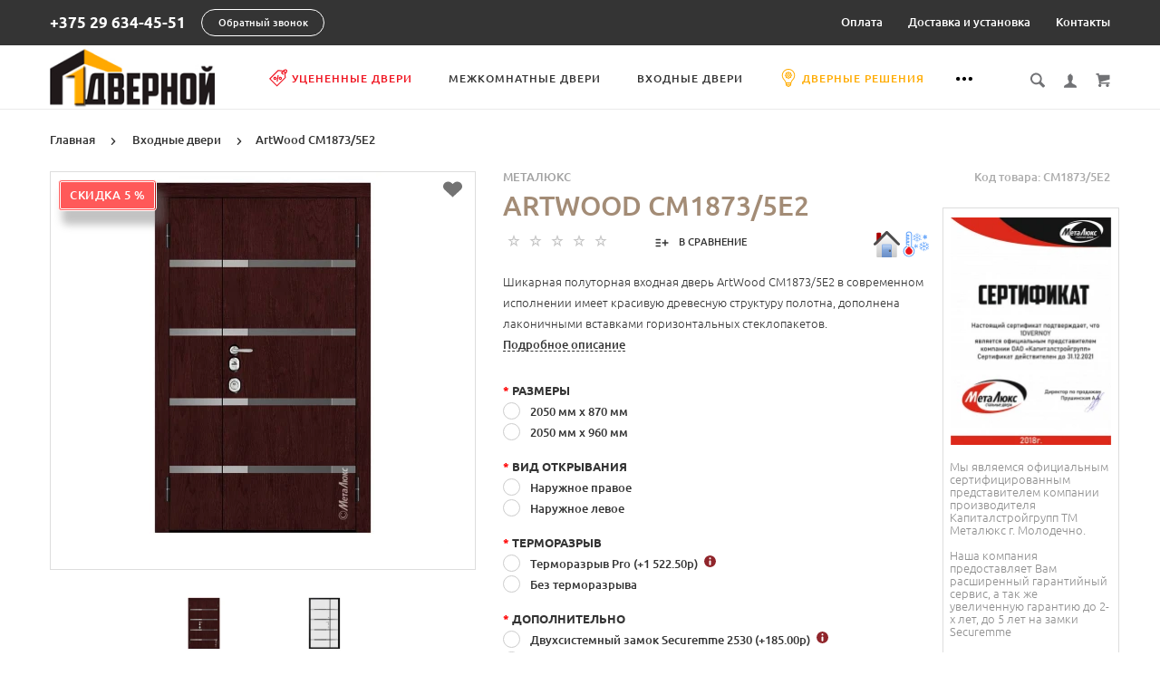

--- FILE ---
content_type: text/html; charset=utf-8
request_url: https://1dvernoy.by/vhodnyye-dveri/artwood-sm18735ye2.html
body_size: 42679
content:
<!doctype html> <html dir="ltr" lang="ru"> <head> <meta charset="utf-8"> <meta http-equiv="x-ua-compatible" content="ie=edge"> <base href="https://1dvernoy.by/" /> <title>Входная дверь Металюкс ArtWood СМ1873/5Е2 с установкой</title> <meta name="description" content="Шикарная полуторная входная дверь ArtWood СМ1873/5Е2 в современном исполнении имеет красивую древесную структуру полотна, дополнена лаконичными вставками горизонтальных стеклопакетов."> <meta name="keywords" content= "Купить входные двери, ArtWood, СМ1873/5Е2, Гомель, стальные, металлические двери, Металюкс, цена, установка, доставка"> <meta name="viewport" content="width=device-width, initial-scale=1"> <meta name="format-detection" content="telephone=no"> <meta name="MobileOptimized" content="320"> <link rel="apple-touch-icon" sizes="180x180" href="https://1dvernoy.by/image/catalog/logo/logo.jpg"> <link rel="icon" type="image/png" href="https://1dvernoy.by/image/cachewebp/catalog/logo/logo-120x120.webp" sizes="120x120"> <link rel="icon" type="image/png" href="https://1dvernoy.by/image/catalog/favicon/favicon32.png" sizes="32x32"> <link rel="icon" type="image/png" href="https://1dvernoy.by/image/catalog/favicon/favicon16.png" sizes="16x16"> <link rel="stylesheet" href="catalog/view/theme/theme_lightshop/css/widgets.css"> <link href="catalog/view/javascript/jquery/datetimepicker/bootstrap-datetimepicker.min.css" type="text/css" rel="stylesheet" media="screen"> <link href="catalog/view/javascript/jquery/owl-carousel/css/owl.carousel.css" type="text/css" rel="stylesheet" media="screen"> <link href="catalog/view/javascript/jquery/owl-carousel/css/owl.theme.default.css" type="text/css" rel="stylesheet" media="screen"> <link rel="stylesheet" href="catalog/view/theme/theme_lightshop/css/main.min.css"> <link rel="stylesheet" href="catalog/view/theme/theme_lightshop/css/main_2.min.css"> <!-- Preloader css --> <style>
	.preloader{
		position:fixed;
		top:0;
		bottom:0;
		right:0;
		left:0;
		background:#fff;
		z-index:9999;
		-webkit-transition:opacity .2s ease;
		transition:opacity .2s ease
	}
	.preloader.hide{
		display:none
	}
	.preloader.invisible{
		opacity:0
	}
	.preloader.invisible img{
		-webkit-animation:invisible .3s ease forwards;
		animation:invisible .3s ease forwards
	}
	.preloader .preloader-wrapper{
		position:absolute;
		top:50%;
		left:50%;
		margin:-30px 0 0 -30px
	}
	.overflow-hidden{
		overflow:hidden
	}
	@keyframes invisible{
		0%{
			-webkit-transform:scale(1);transform:scale(1)
		}
		100%{
			-webkit-transform:scale(0);transform:scale(0)
		}
	}
	</style> <!-- Preloader css end--> <style>
/*
000000 <- Main
000000 <- Secondary
rgba(0, 0, 0, 0.3) <- Secondary .3 opacity
*/
a,.ui-spinner-up:hover:after,.ui-spinner-down:hover:after,.news__link:hover .news__title-inner,.blog__title-link:hover,.tabs__list-item.active .tabs__link,.tabs__link:hover ,.tabs--light .tabs__list-item.active .tabs__link ,.tabs--light .tabs__link:hover ,.testimoniales__name,.catalogue__btn-cart,.catalogue__table-action-link:hover .catalogue__table-action-text,.products-list__compare:hover .products-list__compare-text,.products-full-list__compare:hover .products-full-list__compare-text,.products-full-list__action-link:hover,.cart__sum-price,.catalogue__filter-btn,.nav__list-item.more #overflow .nav__link:hover,.nav__link:hover,.nav__link.active,.nav-submenu__title,.nav-submenu__link:hover,.nav-submenu__link--more,.account__tabs-item.active,.cart-popup__total span,.cart-popup__link a:hover,.news-min .news__link:hover,.cart-sidebar__info span,.cart-sidebar__total span,.checkout__button-box .btn--empty:hover,.product-info__feedback-title,
.package__result-item:before,.package__result-sum,.package__result-discount span,button--link:hover,.btn--link:hover,.blog-widget__list-item a,
.blog .reviews-list__item-text:hover a,.recommendations2 .news__descr-text a:hover,.comparison__head .slick-next,.comparison__head .slick-prev,
.comparison__cont .slick-prev,.comparison__cont .slick-next,.add-to__btn .icon-add-to-list
{
	color: #000000;
}
@media (max-width: 767px) {
	.nav-submenu__link,.product-info .tabs-content.active .tabs-content__title-link
	{
		color: #000000;
	}
}
@media (min-width: 768px) {
	.nav-submenu__link:hover,.nav-submenu__link.active
	{
		color: #000000;
	}
}
.header--version2 .nav__link:hover {
	color: #000000;
}
.header--version2 .nav__link.active {
	color: #000000;
}
.icon-cart,.icon-plane,.cart__delete:hover .icon-cross,.icon-arrow-long,.catalogue__product-detail-gallery .slick-arrow [class*="icon-"],.icon-chevron-blue-left,.icon-chevron-blue-right,.icon-add-to-list,.icon-menu,.icon-location-pin,.icon-arrow-long-right,.icon-map,.nav__list-item.more:hover svg,.cart__close-btn:hover svg,.header--version2 .nav__list-item.more:hover svg,.checkout__title [class*="icon-"],.checkout__button-box .btn--transparent [class*="icon-"],.checkout__button-box button[disabled].btn--transparent:hover [class*="icon-"],.product-page__preview-slider .slick-arrow svg,.product-page__img-slider .slick-arrow svg,.comparison__head .slick-prev .icon-left,
.comparison__head .slick-next .icon-right,.comparison__cont .slick-next .icon-right,.comparison__cont .slick-prev .icon-left
{
	fill: #000000;
}
a.link--brown,.product-tabs__name,.catalogue__product-name,.nav-submenu__promo-name,.categories-min__item-caption
{
	color: #a38c76;
}
a:hover,
.news__link:hover .news__title-inner,
.recommendations2 .news__descr-text a:hover,
a.link--dashed:hover,
.blog .reviews-list__item-text:hover a,
.blog__title-link:hover
{
	border-color: rgba(0, 0, 0, 0.3);
}
a.link--brown:hover {
	border-color: rgba(163, 140, 118, 0.3);
}
input[type="checkbox"]:checked+ label:before,input[type="checkbox"]:disabled:checked+ label:before,input[type="radio"]:checked+ label:before,input[type="radio"]:disabled:checked+ label:before,button--transparent, .btn--transparent,button[disabled]:hover.btn--transparent,input[type="checkbox"]+ label:after,.account__tabs-item.active,.news-min .news__link:hover,.product-page .products-full-list__text-more,.package__pick-item-add,.sidebar-mobile-btn,.product-page__actions-link--dashed,.blog-inner .btns-block .btn--transparent:hover,.blog-tags .btn:hover
{
	border-color: #000000;
}
.catalogue__product-name:hover {
	border-color: rgba(163, 140, 118, 0.3);
}
.products-full-list__name .catalogue__product-name:hover {
	border-color: rgba(163, 140, 118, 0.3);
}
.product-view__link {
	border-top: 1px solid rgba(163, 140, 118, 0.3);
}
.product-view__list-item:last-child .product-view__link {
	border-bottom: 1px solid rgba(163, 140, 118, 0.3);
}
@media (min-width: 768px) {
	.nav-submenu__link:hover {
		border-color: rgba(163, 140, 118, 0.3);
	}
}
.select--map .ui-multiselect-inner,.bootstrap-datetimepicker-widget td.active, .bootstrap-datetimepicker-widget td.active:hover,.bootstrap-datetimepicker-widget td span.active
{
	background-color: #000000;
}
input[type="radio"]+ label:after,button,.btn,button--shadow:hover,.btn--shadow:hover,button--shadow:active, .btn--shadow:active,.tabs__link:after,
.products-list__img .slick-next:hover,.products-list__img .slick-prev:hover,.products-list__btn,.product-view__link,.cart--tabs .tabs__list-item.active .tabs__link:after,.catalogue__filter-btn:hover,.catalogue__block-hide:hover,.ui-slider-range,.ui-widget-content .ui-state-default,.catalogue__product-detail-gallery .slick-arrow:hover,.new-window-link:hover,.cart-popup__close:hover,.pagination__link:hover, .pagination__link.active,.recomend-slider .slick-arrow:hover,.brands-slider .slick-arrow:hover,.product-page__preview-slider .slick-arrow:hover,
.pagination li:hover>a,.pagination li.active>a,.pagination li:hover > span, .pagination li.active > span,.nav-submenu-slider__inner .slick-prev:hover, .nav-submenu-slider__inner .slick-next:hover,.actions__counter--blue,.product-page__img-slider .slick-arrow:hover
{
	background: #000000;
}
button:hover, button.active, .btn:hover, .btn.active {
	background: #000000;
}
button:active, .btn:active {
	background: #000000;
}
.products-list__btn:hover {
	background: #000000;
}
.product-view__link:hover {
	background: #000000;
}
@media (max-width: 767px) {
	.popup-close:hover {
		background: #000000;
	}
}
button--shadow:hover, .btn--shadow:hover {
	-webkit-box-shadow: 0px 8px 31px -16px #000000;
	box-shadow: 0px 8px 31px -16px #000000;
}
@media (max-width: 767px) {
	.comparison__head .slick-prev,
	.comparison__head .slick-next,
	.comparison__cont .slick-prev,
	.comparison__cont .slick-next
	{
	    -webkit-box-shadow: 1px 0 0 0 #000000, 0 1px 0 0 #000000, 1px 1px 0 0 #000000, 1px 0 0 0 #000000 inset, 0 1px 0 0 #000000 inset;
	    box-shadow: 1px 0 0 0 #000000, 0 1px 0 0 #000000, 1px 1px 0 0 #000000, 1px 0 0 0 #000000 inset, 0 1px 0 0 #000000 inset;
    }
}
button--transparent, .btn--transparent,button[disabled]:hover.btn--transparent,button--link, .btn--link,button--link:hover, .btn--link:hover{
	background: transparent;
}
</style> <link href="https://1dvernoy.by/vhodnyye-dveri/artwood-sm18735ye2.html" rel="canonical"> <link href="https://1dvernoy.by/image/catalog/favicon/favicon16.png" rel="icon"> <!-- Scripts load --> <script src="catalog/view/javascript/theme_lightshop/jquery-2.2.4.min.js"></script> <script src="catalog/view/javascript/theme_lightshop/jquery-ui.min.js"></script> <script src="catalog/view/javascript/theme_lightshop/widgets.js"></script> <script src="catalog/view/javascript/jquery/datetimepicker/moment.js"></script> <script src="catalog/view/javascript/jquery/datetimepicker/locale/ru-ru.js"></script> <script src="catalog/view/javascript/jquery/datetimepicker/bootstrap-datetimepicker.min.js"></script> <script src="catalog/view/javascript/jquery/owl-carousel/js/owl.carousel.js"></script> <script src="catalog/view/javascript/theme_lightshop/functions.js"></script> <meta property="og:title" content="Входная дверь Металюкс ArtWood СМ1873/5Е2 с установкой" /> <meta property="og:type" content="website"> <meta property="og:url" content="https://1dvernoy.by/vhodnyye-dveri/artwood-sm18735ye2.html"> <meta property="og:image" content="https://1dvernoy.by/image/cachewebp/catalog/doors/metalux/artwood/new/new2/cm1873_5e2-410x410.webp"> <meta property="og:site_name" content="1dvernoy.by"> <meta name="theme-color" content="#ffffff"> <link href="catalog/view/theme/theme_lightshop/css/options.min.css" rel="stylesheet" media="screen" /> </head> <body class="product-product-1878"> <!-- Preloader --> <script>
	function getScrollbarWidth(){var a=document.createElement("div");a.style.visibility="hidden",a.style.width="100px",a.style.msOverflowStyle="scrollbar",document.body.appendChild(a);var b=a.offsetWidth;a.style.overflow="scroll";var c=document.createElement("div");c.style.width="100%",a.appendChild(c);var d=c.offsetWidth;return a.parentNode.removeChild(a),b-d}var scrollW=getScrollbarWidth();document.body.style.paddingRight=scrollW+"px",document.body.className="overflow-hidden";
	</script> <div class="preloader"><div class="preloader-wrapper"><img src="catalog/view/theme/theme_lightshop/img/icons/svg/loader.svg" alt="Загрузка..."></div></div> <!-- Preloader end --> <div style="position: absolute;	left: -9999px;"> <svg xmlns="http://www.w3.org/2000/svg" xmlns:xlink="http://www.w3.org/1999/xlink"><symbol viewBox="0 0 20 20" id="add-to-list"> <path d="M19.4 9H16V5.6c0-.6-.4-.6-1-.6s-1 0-1 .6V9h-3.4c-.6 0-.6.4-.6 1s0 1 .6 1H14v3.4c0 .6.4.6 1 .6s1 0 1-.6V11h3.4c.6 0 .6-.4.6-1s0-1-.6-1zm-12 0H.6C0 9 0 9.4 0 10s0 1 .6 1h6.8c.6 0 .6-.4.6-1s0-1-.6-1zm0 5H.6c-.6 0-.6.4-.6 1s0 1 .6 1h6.8c.6 0 .6-.4.6-1s0-1-.6-1zm0-10H.6C0 4 0 4.4 0 5s0 1 .6 1h6.8C8 6 8 5.6 8 5s0-1-.6-1z"/></symbol><symbol viewBox="0 0 18.3 11" id="arrow-long-right"><path d="M13 11V7.5H0v-4h13V0l5.3 5.5L13 11z"/></symbol><symbol viewBox="0 0 291.9 426.1" id="bill"><path d="M116.54 2.05l-2.65 2.1-.25 54.65-.25 54.7-9.5.55c-14.15.9-21.7 5.5-27.2 16.75l-3.3 6.65-.3 19.65-.35 19.65-8.35.45c-22.15 1.15-30.6 11.45-31.5 38.3l-.5 16-5.7.7c-10.3 1.3-18.25 7.05-23.55 17.1l-2.75 5.2-.35 26c-1.25 94.5 27.4 136.95 97.55 144.6 31.55 3.4 50.35-2 67.9-19.5 18.05-18.05 20.2-25.5 21.1-74.35l.6-31.25h48.8c51.55 0 52.7-.1 54.8-4.65 1.9-4.15 1.55-287.6-.35-291.3-2.2-4.2 1.15-4.05-88-4.05-82.65 0-83.3 0-85.9 2.05zm135 18.05c.35 9.1 9.05 18.95 18.15 20.45 2.05.35 4.25.8 4.95 1 1 .3 1.25 23.15 1.25 109.9V261h-2.75c-9.35.05-19.3 9.35-21.7 20.25l-.6 2.75h-63.95l-.15-36.25c-.2-52.3-.25-54.4-2.65-60.5l-2-5.25h2.65c9.95-.05 18.5-7.3 22.25-18.9l2.3-7.1h11.8c10.55 0 11.8.2 11.8 1.75 0 2.6-4.3 11.3-7.35 14.9-3.4 4-3.5 3.55 2.5 7.95l5.15 3.8 3.8-4.3c4.1-4.55 7.6-12.7 8.55-19.7l.6-4.3 5.65-.3 5.6-.3.3-4.7.3-4.7-5.7-.3-5.75-.3-1.35-5.9c-3.05-13.45-11.5-20.6-24.3-20.6-11.9 0-18.35 5.85-23.05 21l-1.7 5.5-10.65.3c-8.1.2-10.6-.05-10.6-1 0-1.9 5.6-13.45 6.9-14.25.6-.35 1.1-1.05 1.1-1.5 0-.9-9.25-8.05-10.35-8.05-1.75 0-8.25 12-9.75 17.85l-1.65 6.65-5.7.3-5.65.3.3 4.7.3 4.7 5.45.5c5.45.5 5.5.55 6.3 4.4.95 4.7.75 4.95-2.6 3.65-8-3.05-17.2-2.25-27.9 2.4-1.65.7-1.75-2.6-1.75-62.35V41h2.75c9.4-.1 20.1-11.1 20.5-21.05l.15-3.95h98.1l.15 4.1zm-138.3 156.55c.35 25.7.65 63.2.65 83.45v36.75l2.65 2.1c3.65 2.85 7 2.6 10.45-.85l2.9-2.95v-49.8c0-31.2.4-51.25 1.05-53.55 4.95-17.8 31.1-17.35 37.9.6 1.8 4.7 1.55 164.4-.3 174.3-5.55 30.65-30.15 46.1-67.3 42.35-61.2-6.15-84.6-39.8-84.8-122.05-.05-34.3 1.15-38.1 12.4-38.4l3.55-.1.55 20.5c.3 11.25.65 20.6.75 20.7 1.35 1.55 6.7 3.2 8.7 2.7 6.55-1.65 6.5-1.4 6.5-46.65 0-50.85.15-51.3 17.1-52.5l6.9-.5v32.35c.05 34.8.25 36.3 5.15 38.65 3.25 1.55 8.35 0 10.1-3.1.95-1.65 1.25-16.3 1.25-61.15 0-57.2.05-59.1 2-62.4 2.85-4.8 7.7-7.1 15.05-7.1h6.1l.7 46.65zm116.25-39.25c2.1 2.1 3.4 4.4 3.4 6v2.6h-9.95c-11.05 0-11.45-.2-9.55-4.7 3.45-8.15 10.2-9.8 16.1-3.9zm-36.6 19.85c-.05 8.35-11.85 12.25-16.3 5.4-4.1-6.3-3.75-6.65 6.75-6.65 6.95 0 9.55.35 9.55 1.25z"/></symbol><symbol viewBox="0 0 27 26" id="burger"><defs><clipPath id="ada"><path d="M18 75h21a3 3 0 0 1 3 3v19a3 3 0 0 1-3 3H18a3 3 0 0 1-3-3V78a3 3 0 0 1 3-3z" fill="#fff"/></clipPath></defs><path d="M18 75h21a3 3 0 0 1 3 3v19a3 3 0 0 1-3 3H18a3 3 0 0 1-3-3V78a3 3 0 0 1 3-3z" fill="none" stroke-dasharray="0" stroke="#2a77ed" stroke-miterlimit="50" stroke-width="2" clip-path="url(#a&quot;)" transform="translate(-15 -74)"/><path d="M8 9.999v-1h11v1zm0 4v-1h6.602v1zm0 4v-1h11v1z" fill="#2a77ed"/></symbol><symbol viewBox="0 0 18 18" id="calendar"><path d="M16 2h-1v2h-3V2H6v2H3V2H2C.9 2 0 2.9 0 4v12c0 1.1.9 2 2 2h14c1.1 0 2-.9 2-2V4c0-1.1-.9-2-2-2zm0 14H2V8h14v8zM5.5 0h-2v3.5h2V0zm9 0h-2v3.5h2V0z"/></symbol><symbol viewBox="0 0 5.2 9.2" id="chevron-small-left"><path d="M5 8c.3.3.3.7 0 1-.3.3-.7.3-1 0L.2 5.1c-.3-.3-.3-.7 0-1L4 .2c.3-.3.7-.3 1 0 .3.3.3.7 0 1L1.9 4.6 5 8z"/></symbol><symbol viewBox="0 0 16.8 16.8" id="cog"><path d="M15.2 8.4c0-1 .6-1.9 1.6-2.4-.2-.6-.4-1.1-.7-1.7-1.1.3-2-.1-2.7-.9-.7-.7-1-1.6-.7-2.7C12.2.4 11.6.2 11 0c-.6 1-1.6 1.6-2.6 1.6S6.3 1 5.8 0c-.6.2-1.2.4-1.7.7.3 1.1.1 2-.7 2.7-.7.7-1.6 1.2-2.7.9C.4 4.8.2 5.4 0 6c1 .6 1.6 1.4 1.6 2.4S1 10.5 0 11c.2.6.4 1.1.7 1.7 1.1-.3 2-.1 2.7.7.7.7 1 1.6.7 2.7.5.3 1.1.5 1.7.7.6-1 1.6-1.6 2.6-1.6s2.1.6 2.6 1.6c.6-.2 1.1-.4 1.7-.7-.3-1.1-.1-2 .7-2.7.7-.7 1.6-1.2 2.7-.9.3-.5.5-1.1.7-1.7-1-.5-1.6-1.4-1.6-2.4zm-6.8 3.7c-2 0-3.7-1.6-3.7-3.7 0-2 1.6-3.7 3.7-3.7 2 0 3.7 1.6 3.7 3.7 0 2-1.7 3.7-3.7 3.7z"/></symbol><symbol viewBox="0 0 20 14" id="credit-card"><path d="M18 0H2C.9 0 0 .9 0 2v10c0 1.1.9 2 2 2h16c1.1 0 2-.9 2-2V2c0-1.1-.9-2-2-2zm0 12H2V6h16v6zm0-9H2V2h16v1zM4 8.1v.6h.6v-.6H4zm3.6 1.2v.6h1.2v-.6h.6v-.6h.6v-.6H8.8v.6h-.6v.6h-.6zm2.4.6v-.6h-.6v.6h.6zm-3 0v-.6H5.8v.6H7zm.6-1.2h.6v-.6H7v1.2h.6v-.6zm-2.4.6h.6v-.6h.6v-.6H5.2v.6h-.6v.6H4v.6h1.2v-.6z"/></symbol><symbol viewBox="0 0 900.000000 900.000000" id="cross"><g transform="matrix(.1 0 0 -.1 0 900)"><path d="M4123 [base64] 0-870 19-205 73-514 114-665 7-25 21-74 30-110 34-125 124-389 175-510 75-179 241-510 276-551 8-8 14-19 14-23 0-5 14-28 30-53 17-24 30-46 30-48 0-8 154-231 214-310 143-188 240-299 416-475 129-130 239-230 380-343 30-25 216-162 232-172 9-5 51-34 93-62 41-29 77-53 80-53 2 0 24-13 48-30 25-16 48-30 53-30 4 0 15-6 23-14 41-35 372-201 551-276 122-51 376-138 510-175 36-9 85-23 110-30 151-41 460-95 665-114 143-14 727-14 870 0 205 19 514 73 665 114 25 7 74 21 110 30 134 37 388 124 510 175 179 75 510 241 551 276 8 8 19 14 23 14 5 0 28 14 53 30 24 17 46 30 48 30 13 0 309 209 405 287 259 208 521 470 720 719 84 105 290 395 290 409 0 2 14 24 30 48 17 25 30 48 30 53 0 4 6 15 14 23 35 41 201 372 276 551 46 110 143 386 160 455 4 17 18 66 30 110 33 117 52 202 60 270 5 33 13 78 19 100 15 58 33 195 40 305 7 96 15 125 32 115 5-4 9 138 9 365 0 245-3 369-10 365-17-10-30 42-30 118-1 40-7 101-15 137s-14 84-15 108c0 23-7 59-15 79-8 19-15 53-15 74 0 37-6 67-47 224-52 201-135 453-203 615-76 183-240 509-276 551-8 8-14 20-14 26 0 5-13 29-30 51-16 23-30 44-30 47 0 8-152 228-214 310-79 104-127 163-241 295-39 45-310 316-355 355-132 114-191 162-295 241-82 62-302 214-310 214-3 0-24 14-47 30-22 17-45 30-49 30s-27 12-51 28c-69 44-76 47-223 120-242 121-486 221-660 272-207 61-364 102-445 116-14 3-59 11-100 19-122 23-269 44-365 52-63 6-89 12-87 21 1 9-77 12-368 12s-369-3-367-12zm792-584c167-21 309-43 380-59 166-39 244-59 400-105 51-15 119-40 137-50 10-6 23-10 30-10 33 0 399-168 550-253 349-197 636-421 927-721 261-271 470-565 658-926 59-115 183-396 183-417 0-7 4-21 10-31 10-18 35-86 50-137 91-308 126-476 165-781 22-169 22-692 0-853-43-316-79-488-165-776-15-53-40-119-50-137-6-10-10-24-10-31s-29-80-64-162c-139-321-282-567-494-850-63-84-105-134-217-261-29-34-152-157-211-214-227-216-493-413-767-569-155-87-531-261-567-261-9 0-20-4-25-8-11-10-178-66-265-89-249-66-404-96-665-128-152-19-663-22-785-5-41 6-100 13-130 16-134 12-357 58-580 117-87 23-254 79-265 89-5 4-16 8-25 8-36 0-400 168-567 262-238 134-477 306-709 513-285 254-586 631-783 978-90 161-261 530-261 564 0 7-4 21-10 31-22 38-65 176-113 362-46 180-72 324-102 557-22 171-22 690 0 852 25 184 46 311 61 376 41 177 58 244 104 400 15 51 40 119 50 137 6 10 10 23 10 30 0 33 168 399 253 550 359 637 875 1152 1515 1515 148 83 516 253 550 253 7 0 20 4 30 10 18 10 86 35 137 50 156 46 234 66 400 105 57 13 150 28 345 56 200 29 664 31 885 3z"/><path d="M5825 6171c-16-4-46-16-65-26s-307-290-640-622c-333-333-613-609-622-614-15-8-116 89-613 586-328 327-613 606-633 619-20 14-63 32-94 42-54 16-60 16-120 0-117-32-182-97-214-214-16-60-16-66 0-120 10-31 28-73 40-92 13-19 292-304 620-632 512-511 596-600 587-615-5-10-280-289-610-619-666-667-651-648-651-774 0-81 23-134 83-194 59-59 123-86 202-86 119 0 114-4 777 660 329 329 606 601 614 604 12 4 181-159 608-585 325-325 605-603 623-616 44-34 147-65 189-57 132 25 209 92 248 217 18 56 18 62 1 123-9 35-30 82-46 103-15 22-294 305-618 630-405 405-589 595-585 605 3 8 279 289 614 623 411 412 615 623 631 653 19 37 23 60 23 130 0 74-4 91-27 130-54 92-127 139-224 145-37 2-81 1-98-4z"/></g></symbol><symbol viewBox="0 0 17.2 17.2" id="direction"><path d="M17 .2c-.6-.6-1.1 0-3 .9C8.8 3.6 0 8.5 0 8.5l7.6 1.1 1.1 7.6s5-8.8 7.4-13.9C17 1.4 17.5.8 17 .2zm-1.9 2L9.6 12.4l-.5-4.6 6-5.6z"/></symbol><symbol viewBox="0 0 18.4 4.4" id="dots-three-horizontal"><path d="M9.2 0C8 0 7 1 7 2.2s1 2.2 2.2 2.2 2.2-1 2.2-2.2S10.4 0 9.2 0zm-7 0C1 0 0 1 0 2.2s1 2.2 2.2 2.2 2.2-1 2.2-2.2S3.4 0 2.2 0zm14 0C15 0 14 1 14 2.2s1 2.2 2.2 2.2 2.2-1 2.2-2.2-1-2.2-2.2-2.2z"/></symbol><symbol viewBox="0 0 20 11.2" id="eye"><path d="M10 0C3.4 0 0 4.8 0 5.6c0 .8 3.4 5.6 10 5.6s10-4.8 10-5.6C20 4.8 16.6 0 10 0zm0 9.9C7.5 9.9 5.6 8 5.6 5.6s2-4.3 4.4-4.3 4.4 1.9 4.4 4.3-1.9 4.3-4.4 4.3zm0-4.3c-.4-.4.7-2.2 0-2.2-1.2 0-2.2 1-2.2 2.2s1 2.2 2.2 2.2c1.2 0 2.2-1 2.2-2.2 0-.5-1.9.4-2.2 0z"/></symbol><symbol viewBox="0 0 18 18" id="facebook"><path d="M16 0H2C.9 0 0 .9 0 2v14c0 1.1.9 2 2 2h7v-7H7V8.5h2v-2c0-2.2 1.2-3.7 3.8-3.7h1.8v2.6h-1.2c-1 0-1.4.7-1.4 1.4v1.7h2.6L14 11h-2v7h4c1.1 0 2-.9 2-2V2c0-1.1-.9-2-2-2z"/></symbol><symbol viewBox="0 0 18 17.6" id="google"><path d="M.9 4.4c0 1.5.5 2.6 1.5 3.2.8.5 1.7.6 2.2.6h.3s-.2 1 .6 2c-1.3 0-5.5.3-5.5 3.7 0 3.5 3.9 3.7 4.6 3.7H4.9c.5 0 1.8-.1 3-.6 1.5-.8 2.3-2.1 2.3-3.9 0-1.8-1.2-2.8-2.1-3.6-.5-.5-1-.9-1-1.3s.3-.7.8-1.1c.7-.6 1.3-1.4 1.3-3.1C9.2 2.5 9 1.6 7.8.9c.2 0 .6-.1.8-.1.6-.1 1.6-.2 1.6-.7V0H5.6S.9.2.9 4.4zm7.5 9c.1 1.4-1.1 2.4-2.9 2.6-1.8.1-3.3-.7-3.4-2.1 0-.7.3-1.3.8-1.9.6-.5 1.4-.9 2.3-.9h.3c1.6 0 2.8 1 2.9 2.3zm-1.2-10C7.6 5 6.9 6.7 5.9 7h-.4c-1 0-2-1-2.3-2.4-.2-.8-.2-1.5 0-2.1.2-.6.6-1.1 1.2-1.2.1 0 .3-.1.4-.1 1.1 0 1.9.5 2.4 2.2zM15 6.8v-3h-2v3h-3v2h3v3h2v-3h3v-2h-3z"/></symbol><symbol viewBox="0 0 293.1 211" id="hanger"><path d="M138.24 1c-16.55 4.2-28.05 18.75-28.2 35.5-.05 9.65 1.75 13.5 6.35 13.5 4.25 0 5-1.7 4.85-11.05-.3-18.25 13.9-30.85 30.5-27.05 27.9 6.3 26.3 45.55-2 50.15-8.45 1.35-8.7 1.85-9.1 17.25l-.35 13.2-27.1 16.5c-27.9 16.95-76.9 47.05-93.65 57.55-23 14.4-26.1 31.9-7.15 41.2l5.6 2.75h257l5.85-2.85c18.85-9.3 15.75-26.65-7.4-41.1-17.95-11.25-66.6-41.1-93.7-57.55l-27.2-16.5v-9.6l-.05-9.6 4.25-1.25c21.65-6.3 32.4-30.5 22.7-50.95-7-14.9-25.7-24-41.2-20.1zm57.25 130.55c68.35 41.8 81.75 50.3 84 53.2 4.3 5.4 1.2 12-6.6 14.15-5.45 1.5-247.35 1.5-252.8 0-7.85-2.15-10.9-8.75-6.6-14.2 2.2-2.75 21.85-15.2 82.5-52.15 21.45-13.1 41.45-25.3 44.45-27.2 3.05-1.85 5.75-3.35 6.1-3.35s22.35 13.3 48.95 29.55z"/></symbol><symbol viewBox="0 0 17.2 14" id="heart"><path d="M15.8 1.2c-1.7-1.5-4.4-1.5-6.1 0l-1.1 1-1.1-1C5.8-.3 3.1-.3 1.4 1.2c-1.9 1.7-1.9 4.5 0 6.2L8.6 14l7.2-6.6c1.9-1.7 1.9-4.5 0-6.2z"/></symbol><symbol viewBox="0 0 18 18" id="instagram"><path d="M17.946 5.29a6.606 6.606 0 0 0-.418-2.185 4.412 4.412 0 0 0-1.039-1.594A4.412 4.412 0 0 0 14.895.472a6.606 6.606 0 0 0-2.184-.418C11.75.01 11.444 0 9 0S6.25.01 5.29.054a6.606 6.606 0 0 0-2.185.418A4.412 4.412 0 0 0 1.51 1.511 4.412 4.412 0 0 0 .472 3.105a6.606 6.606 0 0 0-.418 2.184C.01 6.25 0 6.556 0 9s.01 2.75.054 3.71a6.606 6.606 0 0 0 .418 2.185 4.412 4.412 0 0 0 1.039 1.594 4.411 4.411 0 0 0 1.594 1.039 6.606 6.606 0 0 0 2.184.418C6.25 17.99 6.556 18 9 18s2.75-.01 3.71-.054a6.606 6.606 0 0 0 2.185-.418 4.602 4.602 0 0 0 2.633-2.633 6.606 6.606 0 0 0 .418-2.184C17.99 11.75 18 11.444 18 9s-.01-2.75-.054-3.71zm-1.62 7.347a4.978 4.978 0 0 1-.31 1.67 2.98 2.98 0 0 1-1.708 1.709 4.979 4.979 0 0 1-1.671.31c-.95.043-1.234.052-3.637.052s-2.688-.009-3.637-.052a4.979 4.979 0 0 1-1.67-.31 2.788 2.788 0 0 1-1.036-.673 2.788 2.788 0 0 1-.673-1.035 4.978 4.978 0 0 1-.31-1.671c-.043-.95-.052-1.234-.052-3.637s.009-2.688.052-3.637a4.979 4.979 0 0 1 .31-1.67 2.788 2.788 0 0 1 .673-1.036 2.788 2.788 0 0 1 1.035-.673 4.979 4.979 0 0 1 1.671-.31c.95-.043 1.234-.052 3.637-.052s2.688.009 3.637.052a4.979 4.979 0 0 1 1.67.31 2.788 2.788 0 0 1 1.036.673 2.788 2.788 0 0 1 .673 1.035 4.979 4.979 0 0 1 .31 1.671c.043.95.052 1.234.052 3.637s-.009 2.688-.052 3.637zM9 4.378A4.622 4.622 0 1 0 13.622 9 4.622 4.622 0 0 0 9 4.378zM9 12a3 3 0 1 1 3-3 3 3 0 0 1-3 3zm5.884-7.804a1.08 1.08 0 1 1-1.08-1.08 1.08 1.08 0 0 1 1.08 1.08z"/></symbol><symbol viewBox="0 0 297.2 275.4" id="like"><path d="M141.5 2.18c-17.4 6.2-18.75 8.65-18.55 34.6.2 30.7-2.9 40.05-19.45 58.6-25.65 28.75-60.5 46-92.8 46.05-4.8 0-6.2.4-8.25 2.45L0 146.33v53.95c0 48.25.15 54 1.6 54.55.85.35 15.05.6 31.55.6 34.2 0 32.6-.35 41 8.8 2.95 3.2 6.95 6.9 8.85 8.25l3.5 2.45h153l5.65-2.3c13.9-5.6 20.35-14.45 20.35-27.9 0-7.6.2-8.3 2.35-9.5 11-5.85 18.8-24.1 16.2-37.7l-1.05-5.4 4.1-4.4c7.5-8.15 10.85-19.6 8.85-30.45-1.1-6.1-4.9-15.1-6.95-16.35-.6-.35-.05-1.9 1.45-3.85 9.7-12.7 8.8-29-2.15-38.6-7.95-7-8.25-7.05-57.9-7.05-24.35 0-44.5-.35-44.75-.8-.3-.4-.05-4.35.55-8.75 7.45-55.75-12.5-91.25-44.7-79.7zm18.3 13.65c5.85 3.05 9.25 8.65 12.3 20.4 3.15 11.9 2.75 24.55-1.7 58.8-1.25 9.8-4.1 9.3 53.5 9.6 45.25.25 49.9.45 52.85 2.05 9.8 5.35 9.15 18.2-1.25 25.55-2.45 1.75-4.5 3.85-4.5 4.7 0 1.3-3.95 1.5-31.35 1.5-35.1 0-36.65.3-36.65 7 0 6.9 1.05 7.1 41.4 6.95l36.05-.1 1.2 3.35c2.1 5.75 1.6 11.95-1.4 17.85l-2.75 5.45-35.35.5-35.35.5-1.9 2.35c-2.5 3.1-2.4 6 .25 8.85l2.2 2.3h61.45l1.1 3.15c3.35 9.55-3.3 27.85-8.95 24.8-1.05-.55-12.9-.95-27.25-.95-28.75 0-30.05.3-30.05 7 0 6.5 1.8 7 25.3 7h20.75l1.75 3.9c2.45 5.45 1.35 11.2-3.1 16.15-6.45 7.15-4.05 6.95-84.95 6.95H91.15l-8.35-8.35c-11.6-11.6-11.7-11.65-43.5-11.65H14v-85.95l2.25-.4c1.25-.25 7.2-1.2 13.25-2.15 34.9-5.4 71.8-28.9 92.3-58.75 12.3-17.9 14.15-24.85 14.2-52.35 0-23.4-.2-22.7 7.05-25.8 4.4-1.95 13.25-2 16.75-.2z"/></symbol><symbol viewBox="0 0 20 20" id="list"><path d="M14.4 9H8.6c-.552 0-.6.447-.6 1s.048 1 .6 1h5.8c.552 0 .6-.447.6-1s-.048-1-.6-1zm2 5H8.6c-.552 0-.6.447-.6 1s.048 1 .6 1h7.8c.552 0 .6-.447.6-1s-.048-1-.6-1zM8.6 6h7.8c.552 0 .6-.447.6-1s-.048-1-.6-1H8.6c-.552 0-.6.447-.6 1s.048 1 .6 1zM5.4 9H3.6c-.552 0-.6.447-.6 1s.048 1 .6 1h1.8c.552 0 .6-.447.6-1s-.048-1-.6-1zm0 5H3.6c-.552 0-.6.447-.6 1s.048 1 .6 1h1.8c.552 0 .6-.447.6-1s-.048-1-.6-1zm0-10H3.6c-.552 0-.6.447-.6 1s.048 1 .6 1h1.8c.552 0 .6-.447.6-1s-.048-1-.6-1z"/></symbol><symbol viewBox="0 0 10 16" id="location-pin"><path d="M5 0C2.2 0 0 2.2 0 5c0 4.8 5 11 5 11s5-6.2 5-11c0-2.8-2.2-5-5-5zm0 7.8c-1.5 0-2.7-1.2-2.7-2.7S3.5 2.4 5 2.4c1.5 0 2.7 1.2 2.7 2.7S6.5 7.8 5 7.8z"/></symbol><symbol viewBox="0 0 15.8 15.8" id="magnifying-glass"><path d="M15.4 13.4l-3.8-3.8c.6-.9.9-2 .9-3.2C12.6 3 9.6 0 6.2 0S0 2.8 0 6.2c0 3.4 3 6.4 6.4 6.4 1.1 0 2.2-.3 3.1-.8l3.8 3.8c.4.4 1 .4 1.3 0l.9-.9c.5-.5.3-1-.1-1.3zM1.9 6.2c0-2.4 1.9-4.3 4.3-4.3s4.5 2.1 4.5 4.5-1.9 4.3-4.3 4.3-4.5-2.1-4.5-4.5z"/></symbol><symbol viewBox="0 0 18 12" id="mail"><path d="M.6 1.3c.5.3 7.2 3.9 7.5 4 .2.1.5.2.9.2.3 0 .7-.1.9-.2s7-3.8 7.5-4c.5-.3.9-1.3 0-1.3H.5c-.9 0-.4 1 .1 1.3zm17 2.2c-.6.3-7.4 3.8-7.7 4s-.6.2-.9.2-.6 0-.9-.2C7.8 7.3 1 3.8.4 3.5c-.4-.2-.4 0-.4.2V11c0 .4.6 1 1 1h16c.4 0 1-.6 1-1V3.7c0-.2 0-.4-.4-.2z"/></symbol><symbol viewBox="0 0 20 19" id="map"><path d="M19.4 3.1l-6-3c-.3-.1-.6-.1-.9 0L6.9 2.9 1.3 1.1C1 .9.7 1 .4 1.2c-.2.2-.4.5-.4.8v13c0 .4.2.7.6.9l6 3c.1.1.2.1.4.1s.3 0 .4-.1l5.6-2.8 5.6 1.9c.3.1.6 0 .9-.1.3-.2.4-.5.4-.8V4c.1-.4-.1-.7-.5-.9zM8 4.6l4-2v11.8l-4 2V4.6zM2 3.4l4 1.3v11.7l-4-2v-11zm16 12.2l-4-1.3V2.6l4 2v11z"/></symbol><symbol viewBox="0 0 900.000000 855.000000" id="menu"><g transform="matrix(.1 0 0 -.1 0 855)"><path d="M820 8536c0-9-16-17-42-21-88-14-243-78-315-131-17-13-36-24-40-24-29 0-283-273-283-304 0-3-13-27-28-53-16-26-31-57-34-68-4-11-16-45-27-75-54-140-51 79-51-3595C0 697-1 823 40 694c19-57 52-131 94-209 31-56 134-181 202-244 43-39 81-71 85-71 5 0 27-13 51-28C566 79 661 40 780 14c98-21 7322-21 7420 0 119 26 214 65 308 128 24 15 46 28 51 28 27 0 281 274 281 304 0 3 13 27 28 53 16 26 31 57 34 68 4 11 18 52 32 90 14 39 26 82 26 97 0 37 10 58 26 58 12 0 14 504 14 3425s-2 3425-14 3425c-16 0-26 21-26 58 0 15-12 59-26 97-14 39-28 79-32 90-3 11-18 42-34 68-15 26-28 50-28 53 0 31-254 304-283 304-4 0-23 11-40 24-72 53-227 117-314 131-27 4-43 12-43 21 0 12-516 14-3670 14s-3670-2-3670-14zm7320-345c227-68 407-234 472-436 9-28 22-68 30-90 17-54 25-6657 7-6745-27-135-38-166-92-262-87-155-235-268-412-315-67-17-204-18-3655-18s-3588 1-3655 18c-177 47-325 160-412 315-54 95-64 125-92 261-16 76-16 6616 0 6692 28 136 38 166 92 261 68 121 164 208 304 277 32 16 74 31 93 35 19 3 53 10 75 15 23 5 1581 8 3620 7 2961-1 3588-4 3625-15z"/><path d="M2694 5757c-2-7-3-82-2-167l3-155 1819-3c1449-2 1821 0 1828 10 9 15 11 289 2 312-6 15-176 16-1825 16-1478 0-1821-2-1825-13zM2694 4397c-2-7-3-82-2-167l3-155h2180l3 159c2 121-1 161-10 168-7 4-498 8-1091 8-872 0-1079-2-1083-13zM2697 3043c-9-8-9-306-1-327 6-15 175-16 1814-16 1631 0 1810 2 1824 16 13 13 16 42 16 163 0 101-4 151-12 159-9 9-428 12-1823 12-997 0-1815-3-1818-7z"/></g></symbol><symbol viewBox="0 0 874.9 710.4" id="open"><g transform="matrix(.1 0 0 -.1 0 732)"><path d="M3433.6 7318.4c-108-20-136-28-177-51-107-61-175-144-213-260-17-53-17-167 0-247 6-29-32-68-994-1028-551-549-999-1002-996-1007s24-3 48 5c40 12 109 31 222 61 122 32 173 46 221 59 28 8 59 15 69 15 12 0 336 317 835 815 449 448 822 815 829 815s41-7 75-16c153-40 291-1 409 117l70 70 46-14c43-14 100-29 231-64 72-19 148-40 213-57 28-8 81-22 117-31 36-10 85-23 110-30 42-12 110-30 225-60 107-28 182-48 225-60 25-8 74-21 110-30s88-23 115-31c28-7 75-20 105-28 136-35 188-49 230-61 25-7 74-20 110-29 145-38 266-71 331-92 58-18 93-18 150 0 84 25 177 51 334 92 155 40 199 58 163 68-7 2-42 11-78 21-36 9-89 23-117 31-29 8-77 20-105 28-29 8-82 22-118 31-36 10-85 23-110 30s-74 20-110 30c-83 21-150 39-220 58-30 9-84 23-120 33-36 9-90 23-120 31s-75 20-100 28c-43 12-97 26-235 62-33 8-80 21-105 28s-74 20-110 30c-36 9-89 23-117 31-97 26-168 45-218 59-27 8-59 16-70 18-11 3-56 15-100 27s-105 29-135 37-71 19-90 23c-31 7-73 18-245 66-27 8-71 19-98 25-39 9-48 15-54 37-23 92-110 202-203 256-64 37-187 68-235 59zM7308.6 6245.[base64] 0-9-4-18-9-21-4-3-18-37-31-74-31-97-23-215 22-347 5-16 14-52 19-79 4-27 13-54 19-60 5-5 10-21 10-34s7-46 15-73 22-71 30-98 15-59 15-72c1-13 7-35 15-49s14-37 15-51c0-14 6-45 14-70 7-24 21-73 31-109 19-73 41-153 60-220 12-43 27-100 62-235 8-33 21-80 28-105s20-74 30-110c19-75 37-140 60-225 21-73 39-140 61-225 9-36 22-85 29-110 13-47 37-136 62-230 21-79 39-147 57-210 8-30 22-84 32-120 9-36 22-85 29-110s20-74 30-110c9-36 23-90 32-120 8-30 21-79 29-107 64-241 75-274 112-330 71-111 162-177 290-214 117-33 129-31 557 86 72 20 138 38 225 60 36 10 85 23 110 30 42 12 110 30 225 60 28 7 79 21 115 30 36 10 90 24 120 32s80 22 110 30 79 21 108 29c28 8 76 20 105 28 28 8 81 22 117 31 36 10 85 23 110 30 42 12 78 21 233 61 34 9 82 22 107 29 25 8 74 21 110 31 36 9 85 22 110 29s74 20 110 29c36 10 88 23 115 31 28 7 79 21 115 30 36 10 85 23 110 30s74 20 110 30c83 21 150 39 220 58 30 9 84 23 120 33 99 25 169 44 227 60 118 32 161 44 223 60 36 9 85 22 110 29s74 20 110 30c36 9 89 23 117 31 92 25 156 42 223 60 80 20 158 41 227 60 118 32 161 44 223 60 36 9 85 22 110 29s74 20 110 30c36 9 88 23 115 30 28 8 77 21 110 30 33 8 83 22 110 29 28 8 79 22 115 31s85 22 110 30c25 7 74 20 110 30 157 40 254 66 340 90 25 7 74 20 110 29 83 22 151 40 220 59 30 9 84 23 120 32 36 10 85 23 110 30 44 12 118 32 235 62 33 8 80 21 105 28s74 20 110 30c190 51 249 81 333 169 74 78 126 206 127 316 0 45-18 147-38 211-6 19-18 63-28 99-9 36-22 85-29 110-12 44-32 118-62 235-8 33-22 83-29 110-8 28-21 73-28 100-8 28-22 79-31 115-10 36-23 85-30 110-12 42-21 78-61 233-9 34-22 82-29 107-19 66-41 146-60 220-10 36-23 85-30 110s-20 72-28 105c-30 117-50 191-62 235-15 52-41 151-62 230-8 30-20 75-28 100-7 25-20 73-29 108-40 154-49 190-61 232-7 25-20 74-30 110-19 74-41 154-60 220-7 25-20 73-29 108-9 34-23 90-33 125-40 151-135 269-265 330-65 31-90 37-165 41-48 2-108 1-133-4zm175-334c46-27 65-61 90-156 10-36 23-85 30-110s20-74 29-110c10-36 23-85 31-110 12-43 28-103 62-235 8-33 21-80 28-105 13-44 24-83 59-220 10-36 23-85 31-110 7-25 20-74 30-110 40-157 66-254 90-340 7-25 20-74 30-110 16-64 29-113 59-220 8-30 22-84 32-120 9-36 22-85 29-110s20-74 30-110c9-36 23-90 32-120 22-80 59-219 88-330 10-36 23-85 30-110s20-74 30-110c9-36 23-89 31-117 8-29 21-79 30-110 8-32 22-79 30-104 18-61 [base64] 3-55 38-65 62-135 333-10 36-23 85-30 110-12 42-21 78-61 233-9 34-22 82-29 107-19 66-41 146-60 220-10 36-23 85-30 110s-20 74-29 110c-44 168-67 255-91 340-7 25-20 74-29 110-10 36-23 85-31 110-12 41-23 85-60 225-28 107-48 182-60 225-8 25-21 74-30 110s-22 85-30 110c-7 25-20 73-29 108-9 34-23 90-32 125-9 34-22 82-29 107-8 25-20 70-28 100s-22 84-31 120c-29 110-47 173-64 225-9 28-16 83-17 124v73l44 39c24 22 56 42 70 45s51 12 81 21c53 15 96 26 210 56 74 19 175 47 230 62 25 7 72 20 105 28 140 36 193 50 235 62 25 8 74 21 110 30s85 22 110 30c25 7 74 20 110 30 157 40 254 66 340 90 42 12 78 21 233 61 34 9 82 22 107 29 25 8 70 20 100 28s84 22 120 31c36 10 89 24 118 32 28 8 76 20 105 28 28 8 81 22 117 31 36 10 85 23 110 30s74 20 110 29c62 16 105 28 223 60 58 16 128 35 227 60 36 10 89 24 117 32 95 26 157 43 223 60 36 9 85 22 110 29 42 12 94 26 230 61 30 8 78 21 105 28 28 8 79 22 115 31s89 23 117 31c168 46 257 70 333 90 36 9 85 22 110 29 42 12 94 26 230 61 30 8 78 21 105 28 28 8 79 22 115 31 36 10 85 23 110 30 48 13 143 39 225 60 115 30 183 48 225 60 25 7 74 20 110 30 36 9 89 23 118 31 28 8 76 20 105 28 28 8 81 22 117 31 36 10 85 23 110 30 48 13 143 39 225 60 115 30 183 48 225 60 25 7 74 20 110 30 88 23 170 45 200 55 51 16 112 11 155-14z"/><path d="M6753.6 4775.4c-16-4-66-17-110-30-44-12-105-29-135-37s-71-19-90-22c-19-4-51-12-70-18-42-13-121-35-210-58-36-10-85-23-110-30-43-12-109-29-230-61-135-35-135-35-134-78 1-36 25-132 45-183 10-27 32-29 108-7 31 9 79 22 106 29 28 7 75 20 105 28 30 9 84 23 120 33 180 47 254 67 329 90 51 16 78 18 85 5 3-5-1-42-9-82-8-41-21-121-30-179s-23-143-30-190c-8-47-22-130-30-185-25-155-45-282-61-380-8-49-21-130-29-180-7-49-21-131-29-181-18-103-20-140-7-148 8-5 101 18 201 50 25 8 52 14 61 14s22 6 28 14c14 17 25 80 106 616 27 183 45 293 60 376 8 45 15 94 15 109 0 14 7 65 15 113 9 48 22 128 30 177 8 50 18 117 24 151 10 63 4 103-29 199-19 54-34 61-95 45zM5268.6 4430.4c-19-7-44-14-56-14-50-2-54-14-69-221-8-107-22-312-30-455s-22-357-30-475c-9-118-15-237-15-265 0-27-7-143-17-258-12-150-14-210-6-218 12-12 89 1 147 25 39 16 42 30 51 206 3 63 12 219 20 345 8 127 22 347 30 490 9 143 22 352 30 465 13 172 19 323 16 378-1 15-26 14-71-3zM3948.6 4024.4c-36-10-113-30-172-45-59-14-114-34-122-43-14-16-39-87-131-376-26-82-53-166-60-185-28-79-37-106-45-135-5-16-13-43-19-60-6-16-32-95-57-175s-54-163-63-185c-20-49-20-144 1-210 9-27 19-62 22-77 7-32 24-35 90-17 22 6 68 18 101 26 59 15 127 34 215 58 25 7 74 20 110 30 79 20 151 40 206 55 52 15 78 10 82-15 1-11 10-45 18-75 9-30 23-80 31-110 35-130 37-135 63-138 23-4 79 10 200 48l55 17-4 38c-1 22-7 50-13 65-5 14-13 43-18 65s-18 73-30 114c-23 82-19 96 33 104 74 12 139 34 148 49 5 10 3 36-7 69-8 30-19 74-25 99-14 67-26 75-91 60-29-7-70-19-91-26-21-8-42-12-47-9-10 6-32 67-55 155-10 36-23 85-30 110s-20 73-29 108c-44 169-58 222-91 342-7 25-20 74-29 110-31 116-53 175-67 177-8 0-43-7-79-18zm-100-404c18-61 41-145 67-245 15-55 29-107 59-217 9-32 23-79 31-105 19-61 14-102-12-106-11-1-44-9-72-17-73-21-146-41-223-60-36-9-82-23-104-31-58-20-69-5-42 58 8 18 23 62 35 98 22 70 37 115 56 170 7 19 22 64 34 100 22 71 37 117 56 170 7 19 28 83 47 142 18 59 37 106 42 105 5-2 16-30 26-62zM2218.6 3585.4c-222-54-361-136-492-290-26-30-48-60-48-66s-7-17-15-24-15-24-15-39c0-22 14-36 96-89 52-34 98-62 102-62s18 17 32 38c89 134 194 213 351 262 158 49 303 2 364-118 22-45 30-153 16-227-29-154-246-497-574-904-53-66-58-77-54-110 7-47 26-118 44-160 13-32 15-33 56-27 23 4 62 13 87 20 25 8 74 21 110 31 64 16 113 29 220 59 30 8 84 22 120 32 36 9 85 22 110 29s74 20 110 30c36 9 88 23 115 30 28 8 79 21 115 31 157 40 156 39 135 115-8 30-20 75-26 101-18 78-27 80-174 38-44-12-96-26-115-31-45-10-124-31-225-59-219-60-221-61-204-27 7 12 35 52 63 89 65 86 140 189 146 202 3 6 21 36 41 66 46 70 126 220 145 274 53 146 58 170 58 291 1 126-2 138-58 254-97 200-373 305-636 241z"/></g></symbol><symbol viewBox="0 0 16 16" id="phone"><path d="M9.2 9.2c-1.6 1.6-3.4 3.1-4.1 2.4-1-1-1.7-1.9-4-.1-2.3 1.8-.5 3.1.5 4.1 1.2 1.2 5.5.1 9.8-4.2 4.3-4.3 5.4-8.6 4.2-9.8-1-1-2.2-2.8-4.1-.5-1.8 2.3-.9 2.9.1 4 .7.7-.8 2.5-2.4 4.1z"/></symbol><symbol viewBox="0 0 15.6 20" id="pinterest"><path d="M6.4 13.2C5.9 16 5.2 18.6 3.3 20c-.6-4.2.9-7.3 1.5-10.6-1.1-1.9.2-5.8 2.6-4.9 3 1.2-2.6 7.2 1.1 7.9 3.9.8 5.5-6.8 3.1-9.2-3.5-3.5-10.1-.1-9.3 5 .2 1.2 1.5 1.6.5 3.3C.6 11.1-.1 9.3 0 7 .1 3.2 3.4.5 6.8.1c4.2-.5 8.1 1.5 8.7 5.5.6 4.5-1.9 9.3-6.4 8.9-1.2-.1-1.7-.7-2.7-1.3z"/></symbol><symbol viewBox="0 0 882.3 884.8" id="sale"><g transform="matrix(.1 0 0 -.1 0 921)"><path d="M4789 9193.8c-99-20-183-43-230-60-63-25-166-77-177-90-6-7-14-13-19-13-4 0-36-19-71-43-473-323-525-351-659-350-44 1-101 8-127 17s-81 27-122 42c-269 92-673 109-960 41-62-15-87-22-175-54-59-22-223-103-275-137-174-114-337-281-465-476-68-104-148-267-200-410-65-180-135-509-135-637 0-52-4-66-26-92-14-17-30-31-35-31-14 0-279-188-394-280-162-128-344-313-441-445-137-189-200-323-260-555-24-93-24-396 0-500 51-226 113-368 253-574 197-291 233-345 262-397 61-108 61-109 45-200-8-45-19-100-25-123-12-46-34-134-54-216-7-30-20-82-29-115-75-295-58-622 46-900 53-141 92-211 191-343 153-204 378-374 668-506 216-98 570-187 868-218 19-2 43-31 105-123 201-298 385-517 570-679 89-78 202-161 264-193 176-93 269-127 436-158 69-13 122-16 245-12 324 12 517 79 816 286 251 175 335 229 419 270l81 41 70-16c82-18 147-34 363-88 148-38 248-55 422-71 83-8 324 17 435 45 76 19 186 60 275 102 191 91 415 284 536 461 175 257 288 530 358 867 16 78 44 263 49 315 2 32-7 24 342 280 75 55 146 109 158 120s45 38 72 60c88 69 229 217 306 320 121 163 200 337 243 540 15 67 17 117 13 305-3 157-9 243-20 285-50 195-136 368-322 650-78 117-157 252-189 319-23 48-27 68-22 100 15 93 34 182 79 361 85 341 102 505 72 714-31 218-84 381-178 546-118 207-315 406-542 545-77 48-293 155-340 169-16 5-61 21-100 34-143 49-430 117-497 117-15 0-61 5-102 11l-74 11-49 69c-74 106-233 320-267 360-17 20-53 62-81 94-135 157-366 357-505 438-144 83-271 131-439 167-115 24-347 26-456 3zm409-423c230-55 457-204 654-431 41-46 84-95 96-109 34-38 195-254 257-345 62-90 124-157 172-182 59-31 131-53 176-53 185 0 670-132 811-221 8-5 25-13 37-19 73-31 242-161 323-246 83-89 183-237 203-301 3-10 15-43 27-73 73-190 78-437 15-690-7-30-21-86-30-125-9-38-22-95-30-125-55-225-70-332-55-406 18-92 116-282 249-484 30-47 60-93 66-102 5-10 33-55 61-100 73-119 129-240 154-338 19-71 22-112 22-245 0-89-5-180-12-205-6-25-14-56-16-70-11-52-70-178-120-256s-174-213-279-304c-47-41-247-191-461-345-198-143-222-189-253-475-5-47-14-98-20-113-6-16-11-40-11-54 0-15-7-51-16-82-8-31-22-81-31-111-14-52-21-70-59-172-29-78-108-232-156-303-82-122-174-219-285-298-54-39-223-127-243-127-7 0-33-7-59-15-140-44-352-58-484-30-129 27-220 48-317 73-276 70-419 91-501 72-98-23-278-121-474-258-50-35-126-88-170-119-94-66-211-130-275-149-96-30-244-54-337-54-319 0-614 178-920 556-81 99-130 169-260 362-77 116-132 172-193 199-49 21-134 40-210 48-228 21-544 105-717 189-29 14-55 26-58 26-2 0-39 21-82 47-152 91-255 181-346 299-50 66-125 201-138 249-59 210-60 223-57 395 3 128 9 186 27 260 13 52 26 111 31 130 4 19 19 80 33 135 56 219 61 250 61 360v110l-49 100c-56 113-63 124-194 320-52 77-120 178-151 225-78 116-134 238-160 345-27 113-31 353-7 425 8 25 18 59 22 75 10 48 85 194 136 268 97 141 322 361 468 460 14 9 51 35 81 58 30 22 107 76 171 119 125 84 202 161 226 225 8 22 24 108 34 190 34 260 60 374 134 585 81 229 257 472 442 611 296 223 716 277 1133 144 233-74 254-78 386-73 88 4 136 11 184 27 68 24 204 88 255 121 17 11 37 23 45 27s47 29 85 55c286 199 333 229 413 268 136 67 381 89 546 50z"/><path d="M3254 6954.8c-14-2-56-9-95-15-274-42-531-226-657-470-77-150-99-244-99-424s22-275 99-424c54-105 151-218 252-294 72-54 82-60 165-100 242-115 533-115 770 0 253 122 430 344 499 625 23 96 22 302-3 399-81 315-305 558-606 657-96 32-264 56-325 46zm142-413c89-15 197-72 274-146 18-18 79-109 93-140 88-198 40-431-119-579-113-104-255-148-411-128-88 11-126 25-199 71-180 114-278 350-225 542 76 272 312 425 587 380zM6069 6573.8c-47-14-146-112-1720-1690-918-921-1678-1689-1687-1706-25-46-23-123 5-171 47-83 132-120 234-102 34 7 199 169 1716 1684 1227 1227 1683 1688 1698 1719 49 106-6 229-118 267-56 19-64 19-128-1zM5496 4265.8c-168-46-328-146-444-277-105-119-147-198-202-383-35-116-29-330 13-478 54-193 202-388 378-500 159-101 290-138 488-138 210 0 320 32 500 147 247 158 405 451 405 753 0 307-156 593-415 762-82 53-170 91-275 119-111 29-334 27-448-5zm344-383c128-34 206-84 282-180 51-64 83-130 98-202 27-128 15-218-44-339-103-208-345-321-562-263-97 26-167 65-236 132-208 202-205 524 7 724 71 67 129 99 229 127 84 23 140 23 226 1z"/></g></symbol><symbol viewBox="0 0 18 18" id="shopping-cart"><path d="M13 16c0 1.1.9 2 2 2s2-.9 2-2-.9-2-2-2-2 .9-2 2zM3 16c0 1.1.9 2 2 2s2-.9 2-2-.9-2-2-2-2 .9-2 2zm3.5-4.8L17.6 8c.2-.1.4-.3.4-.5V2H4V.4c0-.2-.2-.4-.4-.4H.4C.2 0 0 .2 0 .4V2h2l1.9 9 .1.9v1.6c0 .2.2.4.4.4h13.2c.2 0 .4-.2.4-.4V12H6.8c-1.2 0-1.2-.6-.3-.8z"/></symbol><symbol viewBox="0 0 17.6 17.6" id="star-outlined"><path d="M17.6 6.7h-6.4L8.8 0 6.4 6.7H0l5.2 3.9-1.9 6.9 5.4-4.2 5.4 4.2-1.9-6.9 5.4-3.9zm-8.8 4.8l-3 2.5L7 10.4 4.2 8.1l3.5.1 1.1-4 1.1 4 3.5-.1-2.9 2.3 1.2 3.6-2.9-2.5z"/></symbol><symbol viewBox="0 0 300.000000 120.000000" id="table"><g transform="matrix(.1 0 0 -.1 0 120)"><path d="M40 1182l-35-17V995l35-17c33-17 123-18 1460-18s1427 1 1460 18l35 17v170l-35 17c-33 17-123 18-1460 18s-1427-1-1460-18zM40 702L5 685V515l35-17c33-17 123-18 1460-18s1427 1 1460 18l35 17v170l-35 17c-33 17-123 18-1460 18S73 719 40 702zM40 222L5 205V35l35-17C73 1 163 0 1500 0s1427 1 1460 18l35 17v170l-35 17c-33 17-123 18-1460 18S73 239 40 222z"/></g></symbol><symbol viewBox="0 0 300.000000 170.000000" id="tile-five"><g transform="matrix(.1 0 0 -.1 0 170)"><path d="M0 1505v-195h390v390H0v-195zM650 1505v-195h390v390H650v-195zM1300 1505v-195h400v390h-400v-195zM1960 1505v-195h390v390h-390v-195zM2610 1505v-195h390v390h-390v-195zM0 195V0h390v390H0V195zM650 195V0h390v390H650V195zM1300 195V0h400v390h-400V195zM1960 195V0h390v390h-390V195zM2610 195V0h390v390h-390V195z"/></g></symbol><symbol viewBox="0 0 300.000000 168.000000" id="tile-four"><g transform="matrix(.05 0 0 -.05 0 168)"><path d="M0 2880v-480h960v960H0v-480zM1680 2880v-480h960v960h-960v-480zM3360 2880v-480h960v960h-960v-480zM5040 2880v-480h960v960h-960v-480zM0 480V0h960v960H0V480zM1680 480V0h960v960h-960V480zM3360 480V0h960v960h-960V480zM5040 480V0h960v960h-960V480z"/></g></symbol><symbol viewBox="0 0 300.000000 180.000000" id="tile-three"><g transform="matrix(.05 0 0 -.05 0 180)"><path d="M0 3000v-600h1200v1200H0v-600zM2400 3000v-600h1200v1200H2400v-600zM4800 3000v-600h1200v1200H4800v-600zM0 600V0h1200v1200H0V600zM2400 600V0h1200v1200H2400V600zM4800 600V0h1200v1200H4800V600z"/></g></symbol><symbol viewBox="0 0 300.000000 120.000000" id="tile-wide"><g transform="matrix(.05 0 0 -.05 0 120)"><path d="M0 2160v-240h960v480H0v-240zM1680 2160v-240h4320v480H1680v-240zM0 1200V960h960v480H0v-240zM1680 1200V960h4320v480H1680v-240zM0 240V0h960v480H0V240zM1680 240V0h4320v480H1680V240z"/></g></symbol><symbol viewBox="0 0 18.4 15" id="twitter"><path d="M16.5 3.7v.5c0 5-3.8 10.7-10.7 10.7-2.1 0-4.1-.6-5.8-1.7.3 0 .6.1.9.1 1.8 0 3.4-.6 4.7-1.6-1.7 0-3-1.1-3.5-2.6.2 0 .5.1.7.1.3 0 .7 0 1-.1-1.7-.3-3-1.9-3-3.7.5.3 1.1.5 1.7.5C1.5 5.2.8 4.1.8 2.8c0-.7.2-1.3.5-1.9C3.1 3 5.9 4.5 9.1 4.6 9 4.4 9 4.1 9 3.8 9 1.7 10.7 0 12.7 0c1.1 0 2.1.5 2.8 1.2.9-.2 1.7-.5 2.4-.9-.3.9-.9 1.6-1.7 2.1.8-.1 1.5-.3 2.2-.6-.5.7-1.1 1.4-1.9 1.9z"/></symbol><symbol viewBox="0 0 18 20" id="user"><path d="M6.7 2.1c-1 .8-1.3 2-1.2 2.6.1.8.2 1.8.2 1.8s-.3.2-.3.9c.1 1.7.7 1 .8 1.7.3 1.8.9 1.5.9 2.5 0 1.6-.7 2.4-2.8 3.3C2.2 15.8 0 17 0 19v1h18v-1c0-2-2.2-3.2-4.3-4.1-2.1-.9-2.8-1.7-2.8-3.3 0-1 .6-.7.9-2.5.1-.8.7 0 .8-1.7 0-.7-.3-.9-.3-.9s.2-1 .2-1.8c.1-.8-.4-2.6-2.3-3.1-.3-.3-.6-.9.5-1.4-2.3-.1-2.8 1.1-4 1.9z"/></symbol><symbol viewBox="0 0 300 169.7" id="van"><g transform="matrix(.05 0 0 -.05 0 180)"><path d="M1684 3564.2l-44-31v-815c0-607 6-821 24-839 38-38 1763-34 1794 4 17 20 24 257 24 834l2 807-44 35c-63 51-1683 56-1756 5zm1596-849v-660H1860v1320h1420v-660z"/><path d="M3710 2605.2v-870H62l-31-44c-26-37-31-116-31-450 0-520-25-486 360-486h280v-55c2-466 708-661 1043-288 80 88 105 140 148 298l12 45h2417v-55c3-347 517-613 851-440 161 83 329 289 329 403 0 86 16 92 252 92 338 0 312-63 304 736l-6 654-227 580c-125 319-240 604-255 634-61 119-40 116-957 116h-841v-870zm1835 73l235-597v-1106h-335l-53 109c-218 445-898 435-1084-16l-38-93h-350v2300h695l695-1 235-596zm-1825-1433v-270H1825l-53 109c-221 450-898 436-1087-23l-35-86H220v540h3500v-270zm-2309-91c243-117 281-468 70-645-304-256-763 76-610 442 91 216 328 306 540 203zm3652-17c257-162 233-536-43-677-388-198-745 302-444 622 121 129 333 153 487 55z"/><path d="M4140 2600.2v-435h671c662 0 672 1 662 40-5 22-71 218-146 435l-137 395H4140v-435zm979 19c44-113 81-212 81-220s-187-12-415-10l-415 5-6 194c-3 107-2 204 3 216 5 14 122 21 339 21h331l82-206zM251 2784.2c-40-41-47-865-7-905 34-34 1218-34 1252 0s34 878 0 912c-41 41-1204 34-1245-7zm1065-458l5-271H440v550l435-4 435-5 6-270z"/></g></symbol><symbol viewBox="0 0 20 11.4" id="vk"><path d="M17.8 8s1.6 1.6 2 2.3c.2.4.2.6.2.7-.1.3-.6.4-.7.4h-2.9c-.2 0-.6-.1-1.1-.4-.4-.3-.8-.7-1.1-1.1-.6-.6-1-1.2-1.5-1.2h-.2c-.4.1-.8.6-.8 2 0 .4-.3.7-.6.7H9.8c-.4 0-2.8-.2-4.8-2.3-2.5-2.7-4.8-8-4.8-8C.1.8.4.6.7.6h2.9c.2-.1.3.2.4.4.1.2.5 1.2 1.1 2.3 1 1.8 1.6 2.5 2.1 2.5.1 0 .2 0 .3-.1.6-.4.5-2.7.5-3.1 0-.1 0-1-.3-1.5C7.4.7 7 .6 6.8.6c0-.1.2-.3.3-.3C7.6 0 8.4 0 9.2 0h.4c.9 0 1.1.1 1.4.1.6.2.6.6.6 1.9V3.8c0 .7 0 1.5.5 1.8.1 0 .1.1.2.1.2 0 .7 0 2.1-2.4C15 2.2 15.5 1 15.5.9c0-.1.1-.2.2-.3.1 0 .2-.1.2-.1h3.4c.4 0 .6.1.7.2.1.2 0 .9-1.6 3-.3.3-.5.7-.7.9-1.4 1.9-1.4 2 .1 3.4z"/></symbol><symbol viewBox="0 0 20 20" id="google-play"><path d="M4.943 18.051l7.666-4.327-1.645-1.823-6.021 6.151zM2.142 2.123c-0.088 0.158-0.142 0.34-0.142 0.542v15.126c0 0.28 0.105 0.52 0.263 0.71l7.627-7.791-7.747-8.587zM17.48 9.482l-2.672-1.509-2.722 2.781 1.952 2.163 3.443-1.944c0.313-0.158 0.486-0.445 0.52-0.746-0.034-0.301-0.207-0.588-0.52-0.746zM13.365 7.159l-9.22-5.204 6.866 7.609 2.354-2.405z"></path></symbol><symbol viewBox="0 0 20 20" id="skype"><path d="M18.671 12.037c0.132-0.623 0.203-1.272 0.203-1.938 0-4.986-3.93-9.029-8.777-9.029-0.511 0-1.012 0.047-1.5 0.133-0.785-0.508-1.712-0.803-2.707-0.803-2.811 0-5.090 2.344-5.090 5.237 0 0.965 0.256 1.871 0.699 2.648-0.116 0.586-0.178 1.194-0.178 1.815 0 4.986 3.93 9.029 8.775 9.029 0.551 0 1.087-0.051 1.607-0.15 0.717 0.396 1.535 0.621 2.406 0.621 2.811 0 5.090-2.344 5.090-5.236 0.001-0.837-0.19-1.626-0.528-2.327zM14.599 14.416c-0.406 0.59-1.006 1.059-1.783 1.391-0.769 0.33-1.692 0.496-2.742 0.496-1.26 0-2.317-0.227-3.143-0.678-0.59-0.328-1.076-0.771-1.445-1.318-0.372-0.555-0.561-1.104-0.561-1.633 0-0.33 0.123-0.617 0.365-0.852 0.24-0.232 0.549-0.352 0.916-0.352 0.301 0 0.562 0.094 0.773 0.277 0.202 0.176 0.375 0.438 0.514 0.773 0.156 0.367 0.326 0.676 0.505 0.92 0.172 0.234 0.42 0.432 0.735 0.586 0.318 0.154 0.748 0.232 1.275 0.232 0.725 0 1.32-0.158 1.768-0.473 0.438-0.309 0.65-0.676 0.65-1.127 0-0.357-0.111-0.637-0.34-0.857-0.238-0.228-0.555-0.408-0.936-0.531-0.399-0.127-0.941-0.266-1.611-0.41-0.91-0.201-1.683-0.439-2.299-0.707-0.63-0.275-1.137-0.658-1.508-1.137-0.375-0.483-0.567-1.092-0.567-1.807 0-0.682 0.2-1.297 0.596-1.828 0.393-0.525 0.965-0.935 1.703-1.217 0.728-0.277 1.596-0.418 2.576-0.418 0.783 0 1.473 0.094 2.047 0.277 0.578 0.186 1.066 0.436 1.449 0.744 0.387 0.311 0.674 0.643 0.854 0.986 0.182 0.35 0.275 0.695 0.275 1.031 0 0.322-0.121 0.615-0.361 0.871-0.24 0.258-0.543 0.387-0.9 0.387-0.324 0-0.58-0.082-0.756-0.242-0.164-0.148-0.336-0.383-0.524-0.717-0.219-0.428-0.484-0.766-0.788-1.002-0.295-0.232-0.788-0.35-1.466-0.35-0.629 0-1.141 0.131-1.519 0.387-0.368 0.249-0.545 0.532-0.545 0.866 0 0.207 0.058 0.379 0.176 0.525 0.125 0.158 0.301 0.295 0.523 0.41 0.23 0.12 0.467 0.214 0.705 0.282 0.244 0.070 0.654 0.172 1.215 0.307 0.711 0.156 1.363 0.332 1.939 0.521 0.585 0.193 1.090 0.43 1.502 0.705 0.42 0.283 0.754 0.645 0.989 1.076 0.237 0.434 0.357 0.969 0.357 1.59 0.001 0.745-0.206 1.422-0.613 2.016z"></path></symbol><symbol id="vimeo" viewBox="0 0 20 20"><path d="M18.91 5.84c-1.006 5.773-6.625 10.66-8.315 11.777-1.69 1.115-3.233-0.447-3.792-1.631-0.641-1.347-2.559-8.656-3.062-9.261s-2.010 0.605-2.010 0.605l-0.731-0.976c0 0 3.061-3.725 5.391-4.191 2.47-0.493 2.466 3.864 3.060 6.282 0.574 2.342 0.961 3.68 1.463 3.68s1.462-1.305 2.512-3.305c1.053-2.004-0.045-3.772-2.101-2.514 0.823-5.027 8.591-6.236 7.585-0.466z"></path></symbol><symbol id="youtube" viewBox="0 0 20 20"><path d="M10 2.3c-9.828 0-10 0.874-10 7.7s0.172 7.7 10 7.7 10-0.874 10-7.7-0.172-7.7-10-7.7zM13.205 10.334l-4.49 2.096c-0.393 0.182-0.715-0.022-0.715-0.456v-3.948c0-0.433 0.322-0.638 0.715-0.456l4.49 2.096c0.393 0.184 0.393 0.484 0 0.668z"></path></symbol> <symbol viewBox="0 0 26 26" id="web-site"><path style=" stroke:none;fill-rule:nonzero;fill:rgb(0%,0%,0%);fill-opacity:1;" d="M 26 22.949219 L 26 4.574219 L 19.671875 4.574219 C 18.636719 1.902344 16.035156 0 13 0 C 9.964844 0 7.363281 1.902344 6.328125 4.574219 L 0 4.574219 L 0 22.949219 L 8.425781 22.949219 L 8.425781 24.476562 L 6.140625 24.476562 L 6.140625 26 L 19.859375 26 L 19.859375 24.476562 L 17.574219 24.476562 L 17.574219 22.949219 Z M 18.003906 4.574219 L 15.71875 4.574219 C 15.582031 3.585938 15.359375 2.664062 15.050781 1.910156 C 16.328125 2.410156 17.378906 3.363281 18.003906 4.574219 Z M 13 1.523438 C 13.09375 1.554688 13.472656 1.871094 13.832031 3.019531 C 13.976562 3.484375 14.09375 4.007812 14.179688 4.574219 L 11.820312 4.574219 C 11.90625 4.007812 12.023438 3.484375 12.167969 3.019531 C 12.527344 1.871094 12.90625 1.554688 13 1.523438 Z M 14.339844 6.097656 C 14.359375 6.445312 14.371094 6.796875 14.371094 7.15625 C 14.371094 7.515625 14.359375 7.867188 14.339844 8.214844 L 11.660156 8.214844 C 11.640625 7.867188 11.628906 7.515625 11.628906 7.15625 C 11.628906 6.796875 11.640625 6.445312 11.660156 6.097656 Z M 13 12.785156 C 12.90625 12.757812 12.527344 12.4375 12.167969 11.292969 C 12.023438 10.828125 11.90625 10.304688 11.820312 9.738281 L 14.179688 9.738281 C 14.09375 10.304688 13.976562 10.828125 13.832031 11.292969 C 13.472656 12.4375 13.09375 12.757812 13 12.785156 Z M 10.136719 8.214844 L 7.46875 8.214844 C 7.402344 7.871094 7.367188 7.515625 7.367188 7.15625 C 7.367188 6.792969 7.402344 6.441406 7.46875 6.097656 L 10.136719 6.097656 C 10.117188 6.449219 10.105469 6.804688 10.105469 7.15625 C 10.105469 7.507812 10.117188 7.859375 10.136719 8.214844 Z M 10.28125 9.738281 C 10.417969 10.722656 10.640625 11.648438 10.949219 12.402344 C 9.671875 11.902344 8.621094 10.945312 7.996094 9.738281 Z M 15.71875 9.738281 L 18.003906 9.738281 C 17.378906 10.945312 16.328125 11.902344 15.050781 12.402344 C 15.359375 11.648438 15.582031 10.722656 15.71875 9.738281 Z M 18.632812 7.15625 C 18.632812 7.515625 18.597656 7.871094 18.53125 8.214844 L 15.863281 8.214844 C 15.882812 7.859375 15.894531 7.507812 15.894531 7.15625 C 15.894531 6.804688 15.882812 6.449219 15.863281 6.097656 L 18.53125 6.097656 C 18.597656 6.441406 18.632812 6.792969 18.632812 7.15625 Z M 10.949219 1.910156 C 10.640625 2.664062 10.417969 3.585938 10.28125 4.574219 L 7.996094 4.574219 C 8.621094 3.363281 9.671875 2.410156 10.949219 1.910156 Z M 5.921875 6.097656 C 5.871094 6.441406 5.84375 6.796875 5.84375 7.15625 C 5.84375 11.101562 9.054688 14.3125 13 14.3125 C 16.945312 14.3125 20.15625 11.101562 20.15625 7.15625 C 20.15625 6.796875 20.128906 6.441406 20.078125 6.097656 L 24.476562 6.097656 L 24.476562 17.363281 L 1.523438 17.363281 L 1.523438 6.097656 Z M 1.523438 18.886719 L 24.476562 18.886719 L 24.476562 21.425781 L 1.523438 21.425781 Z M 16.050781 24.476562 L 9.949219 24.476562 L 9.949219 22.949219 L 16.050781 22.949219 Z M 16.050781 24.476562 "/></symbol> </svg> </div> <!-- SPRITE SVG END--> <!--[if lt IE 9]> <p class="browserupgrade" style="color: #fff;background: #a50e0e;padding: 30px 0;text-align: center;font-size: 16px;">Вы используете устаревший браузер. Пожалуйста, <a class="browserupgrade__link" href="http://outdatedbrowser.com/ru" target="_blank">обновите ваш браузер</a>, чтобы использовать все возможности сайта.</p> <![endif]--> <div class="wrapper wrapper--page-product-product-1878  "> <!-- HEADER 2 --> <header itemscope itemtype="http://schema.org/Organization"  class="header header--version1"> <div class="header__top"> <div class="container"> <div class="header__call"> <span class="header__call-phones"> <span itemprop="telephone" ><a href="tel:375296344551" rel="nofollow">+375 29 634-45-51</a></span> </span> <a class="btn btn--transparent js-fancy-popup" href="#inline">Обратный звонок</a> <div id="inline" style="display:none;"><div> <div class="popup-simple__inner"> <form class="data-callback"> <h3>Заказать обратный звонок</h3> <input type="text" placeholder="* Ваше имя:" name="name"> <input type="text" placeholder="* Ваш телефон:" name="phone"> <textarea rows="5" placeholder="Комментарий: " name="comment"></textarea> <button type="button" class="btn contact-send">Отправить</button> <div class="popup-simple__inner-personal-data">Нажимая на кнопку «Отправить», Вы даете <a href="https://1dvernoy.by/index.php?route=information/information/agree&amp;information_id=3" class="agree" title="Политика безопасности">согласие на обработку персональных данных.</a></div> </form> </div> </div></div> </div> <div class="header__nav-top nav-top"> <ul class="nav-top__list"> <li class="nav-top__list-item"><a href="https://1dvernoy.by/oplata.html" class="nav-top__link" >Оплата</a></li> <li class="nav-top__list-item"><a href="https://1dvernoy.by/dostavka-i-ustanovka.html" class="nav-top__link" >Доставка и установка</a></li> <li class="nav-top__list-item"><a href="https://1dvernoy.by/contact/" class="nav-top__link" >Контакты</a></li> </ul> <!-- TOP NAV DIV --> <!-- TOP NAV DIV --> </div> </div> </div> <div class="header__bottom js-fixed-header"> <div class="container"> <a href="#popup-navigation" class="header__nav-btn js-popup-call"> <svg class="icon-menu"><use xlink:href="#menu"></use></svg> </a> <a href="https://1dvernoy.by/" class="header__logo" ><img src="https://1dvernoy.by/image/catalog/logo/logo.jpg" title="1dvernoy.by" alt="1dvernoy.by"></a> <nav class="header__nav nav"> <ul class="nav__list" id="nav"> <!-- MAIN NAV  --> <li class="nav__list-item"> <a data-href="#mnavc106" href="https://1dvernoy.by/utsenennyye-dveri/" class="nav__link js-popup-call-hover" style="color:#f01420;"> <div class="information-menu-icon menu-icon-main" style="fill:#f01420;"><?xml version="1.0" encoding="utf-8"?> <svg version="1.1" id="percent" xmlns="http://www.w3.org/2000/svg" xmlns:xlink="http://www.w3.org/1999/xlink" x="0px" y="0px" viewBox="0 0 511 511" xml:space="preserve"> <path d="M471.1,250.3l-12.2-105.2c47.6-34.5,67.4-92.4,38.8-120.9C485.6,12,466.6,8,445.6,13.2
	c-18.6,4.7-37.7,16-53.7,32.1c-0.2,0.2-0.4,0.4-0.6,0.6L250.5,29.6L0,280.1l220.6,220.6L471.1,250.3z M452.8,42.3
	c10.5-2.6,19.2-1.5,23.8,3c11.1,11.1,0.9,41.8-21.8,64.2l-3.5-30.1l-24.5-24.5C435.4,48.8,444.4,44.4,452.8,42.3z M261.4,61
	l108.7,12.6c-4.6,8.1-8,16.4-10.2,24.6l-10.5-10.5l-21.2,21.2l63.6,63.6l21.2-21.2l-21.2-21.2c-4.6-4.6-5.7-13.2-3-23.8
	c2.4-9.4,7.5-19.5,14.6-28.8l4.1,0.5l15.2,15.2l16.9,146.1l-219,219L42.4,280.1L261.4,61z"/> <path d="M165.4,221.7c-24.8,0-44.9,20.2-44.9,44.9c0,24.8,20.2,44.9,44.9,44.9c24.8,0,44.9-20.2,44.9-44.9
	C210.3,241.8,190.2,221.7,165.4,221.7z M165.4,281.6c-8.3,0-15-6.7-15-15c0-8.3,6.7-15,15-15c8.3,0,15,6.7,15,15
	C180.4,274.9,173.7,281.6,165.4,281.6z"/> <path d="M315.2,311.6c24.8,0,44.9-20.2,44.9-44.9c0-24.8-20.2-44.9-44.9-44.9c-24.8,0-44.9,20.2-44.9,44.9
	C270.3,291.4,290.4,311.6,315.2,311.6z M315.2,251.6c8.3,0,15,6.7,15,15c0,8.3-6.7,15-15,15c-8.3,0-15-6.7-15-15
	C300.2,258.4,307,251.6,315.2,251.6z"/> <path d="M240.5,174.3l29.6,4.9l-30,179.8l-29.6-4.9L240.5,174.3z"/> </svg> </div>
																																								Уцененные двери												</a> </li> <li class="nav__list-item"> <a data-href="#mnavc59" href="https://1dvernoy.by/mezhkomnatnyye-dveri/" class="nav__link js-popup-call-hover" >
																										Межкомнатные двери												</a> </li> <li class="nav__list-item"> <a data-href="#mnavc65" href="https://1dvernoy.by/vhodnyye-dveri/" class="nav__link js-popup-call-hover" >
																										Входные двери												</a> </li> <li class="nav__list-item"> <a href="https://1dvernoy.by/vidy-otkryvaniya/" class="nav__link" style="color:#ffab00;"> <div class="information-menu-icon menu-icon-main" style="fill:#ffab00;"><?xml version="1.0" encoding="UTF-8"?> <svg xmlns="http://www.w3.org/2000/svg" xmlns:xlink="http://www.w3.org/1999/xlink" x="0px" y="0px" viewBox="0 0 511 511" xml:space="preserve"> <g id="surface1"> <path style=" stroke:none;fill-rule:nonzero;fill-opacity:1;" d="M 385.0625 53.027344 C 349.617188 18.144531 302.683594 -0.691406 252.839844 0.0195312 C 204.882812 0.695312 159.617188 19.816406 125.382812 53.859375 C 91.144531 87.90625 71.828125 133.015625 70.984375 180.875 C 70.105469 230.808594 88.941406 277.886719 124.027344 313.429688 C 158.492188 348.339844 177.46875 393.808594 177.46875 441.464844 C 177.46875 471.445312 201.910156 495.839844 231.953125 495.839844 L 232.949219 495.839844 C 232.886719 496.355469 232.84375 496.871094 232.84375 497.402344 C 232.84375 504.359375 238.492188 510 245.464844 510 L 265.53125 510 C 272.503906 510 278.152344 504.359375 278.152344 497.402344 C 278.152344 496.875 278.109375 496.355469 278.046875 495.839844 L 279.042969 495.839844 C 309.085938 495.839844 333.527344 471.449219 333.527344 441.460938 C 333.527344 393.824219 352.527344 347.636719 385.652344 314.746094 C 420.726562 279.925781 440.042969 233.558594 440.042969 184.1875 C 440.042969 134.496094 420.519531 87.917969 385.0625 53.027344 Z M 279.042969 470.644531 L 231.953125 470.644531 C 219.375 470.644531 208.660156 462.664062 204.542969 451.523438 L 306.453125 451.523438 C 302.335938 462.664062 291.621094 470.644531 279.042969 470.644531 Z M 308.84375 426.328125 L 202.152344 426.328125 C 201.71875 420.496094 201.023438 414.707031 200.097656 408.972656 L 310.890625 408.972656 C 309.972656 414.714844 309.277344 420.503906 308.84375 426.328125 Z M 367.847656 296.882812 C 343.695312 320.863281 326.128906 351 316.566406 383.777344 L 194.363281 383.777344 C 184.726562 351.167969 166.941406 321.003906 142.007812 295.746094 C 111.722656 265.066406 95.460938 224.425781 96.222656 181.316406 C 97.71875 96.4375 168.136719 26.410156 253.195312 25.210938 C 253.96875 25.203125 254.738281 25.195312 255.511719 25.195312 C 297.65625 25.195312 337.289062 41.398438 367.335938 70.96875 C 397.941406 101.085938 414.796875 141.292969 414.796875 184.183594 C 414.796875 226.800781 398.125 266.824219 367.847656 296.882812 Z M 367.847656 296.882812 "/> <path style=" stroke:none;fill-rule:nonzero;fill-opacity:1;" d="M 350.070312 166.148438 L 343.871094 166.148438 C 341.429688 151.285156 335.285156 137.363281 325.863281 125.476562 L 329.832031 121.515625 C 334.761719 116.59375 334.761719 108.621094 329.832031 103.699219 C 324.902344 98.78125 316.910156 98.78125 311.980469 103.699219 L 307.59375 108.074219 C 295.339844 99.292969 281.128906 93.78125 266.046875 92.027344 L 266.046875 86.421875 C 266.046875 79.464844 260.394531 73.824219 253.421875 73.824219 C 246.453125 73.824219 240.800781 79.464844 240.800781 86.421875 L 240.800781 92.613281 C 225.917969 95.050781 211.960938 101.183594 200.050781 110.585938 L 196.082031 106.625 C 191.152344 101.703125 183.160156 101.703125 178.230469 106.625 C 173.300781 111.546875 173.300781 119.519531 178.230469 124.441406 L 182.613281 128.816406 C 173.8125 141.050781 168.292969 155.230469 166.53125 170.285156 L 160.921875 170.285156 C 153.949219 170.285156 148.300781 175.925781 148.300781 182.882812 C 148.300781 189.839844 153.949219 195.480469 160.921875 195.480469 L 167.121094 195.480469 C 169.566406 210.339844 175.710938 224.265625 185.128906 236.152344 L 181.164062 240.113281 C 176.234375 245.03125 176.234375 253.007812 181.164062 257.925781 C 183.625 260.386719 186.859375 261.617188 190.089844 261.617188 C 193.316406 261.617188 196.546875 260.386719 199.011719 257.925781 L 203.398438 253.550781 C 215.652344 262.335938 229.863281 267.84375 244.945312 269.601562 L 244.945312 275.203125 C 244.945312 282.160156 250.597656 287.800781 257.570312 287.800781 C 264.542969 287.800781 270.191406 282.160156 270.191406 275.203125 L 270.191406 269.019531 C 285.082031 266.578125 299.03125 260.445312 310.941406 251.042969 L 314.910156 255.003906 C 317.375 257.460938 320.605469 258.691406 323.835938 258.691406 C 327.066406 258.691406 330.296875 257.460938 332.761719 255.003906 C 337.691406 250.082031 337.691406 242.109375 332.761719 237.1875 L 328.378906 232.8125 C 337.179688 220.578125 342.699219 206.398438 344.457031 191.34375 L 350.070312 191.34375 C 357.042969 191.34375 362.691406 185.703125 362.691406 178.746094 C 362.695312 171.785156 357.042969 166.148438 350.070312 166.148438 Z M 300.570312 226.648438 C 288.300781 238.664062 272.015625 245.195312 254.894531 245.027344 C 237.707031 244.867188 221.613281 238.035156 209.574219 225.792969 C 197.535156 213.550781 190.992188 197.363281 191.15625 180.207031 C 191.320312 163.054688 198.164062 146.992188 210.429688 134.980469 C 222.550781 123.109375 238.523438 116.59375 255.484375 116.59375 C 255.6875 116.59375 255.898438 116.59375 256.105469 116.597656 C 273.292969 116.757812 289.386719 123.589844 301.425781 135.832031 C 313.464844 148.074219 320.003906 164.265625 319.84375 181.417969 C 319.679688 198.570312 312.835938 214.632812 300.570312 226.648438 Z M 300.570312 226.648438 "/> <path style=" stroke:none;fill-rule:nonzero;fill-opacity:1;" d="M 255.929688 134.742188 C 243.589844 134.589844 231.964844 139.3125 223.164062 147.929688 C 214.363281 156.550781 209.453125 168.074219 209.339844 180.382812 C 209.222656 192.6875 213.914062 204.300781 222.550781 213.082031 C 231.1875 221.867188 242.734375 226.769531 255.066406 226.882812 C 255.214844 226.882812 255.363281 226.882812 255.511719 226.882812 C 267.675781 226.882812 279.136719 222.210938 287.832031 213.695312 C 296.632812 205.074219 301.542969 193.550781 301.660156 181.246094 C 301.773438 168.941406 297.082031 157.324219 288.445312 148.542969 C 279.808594 139.757812 268.261719 134.859375 255.929688 134.742188 Z M 270.148438 195.710938 C 266.160156 199.621094 260.910156 201.761719 255.300781 201.6875 C 249.714844 201.636719 244.484375 199.414062 240.570312 195.433594 C 236.65625 191.457031 234.53125 186.191406 234.582031 180.617188 C 234.636719 175.042969 236.859375 169.820312 240.847656 165.914062 C 244.785156 162.054688 249.980469 159.9375 255.492188 159.9375 C 255.558594 159.9375 255.625 159.9375 255.695312 159.9375 C 261.28125 159.992188 266.511719 162.210938 270.425781 166.191406 C 274.339844 170.167969 276.464844 175.433594 276.414062 181.007812 C 276.363281 186.585938 274.136719 191.808594 270.148438 195.710938 Z M 270.148438 195.710938 "/> </g> </svg> </div>
																																											Дверные решения													</a> </li> <li class="nav__list-item"> <a data-href="#mnavc71" href="https://1dvernoy.by/furnitura/" class="nav__link js-popup-call-hover" >
																										Фурнитура												</a> </li> <li class="nav__list-item"> <a href="https://1dvernoy.by/dveri-dlya-bani/" class="nav__link" >
																												Двери для бани													</a> </li> <!-- MAIN NAV  --> <li class="nav__list-item more"> <span> <svg class="icon-dots-horizontal" version="1.1" id="Dots_three_horizontal" xmlns="http://www.w3.org/2000/svg" xmlns:xlink="http://www.w3.org/1999/xlink" x="0px" y="0px" viewBox="0 0 18.4 4.4" style="enable-background:new 0 0 18.4 4.4;" xml:space="preserve"><path d="M9.2,0C8,0,7,1,7,2.2s1,2.2,2.2,2.2s2.2-1,2.2-2.2S10.4,0,9.2,0z M2.2,0C1,0,0,1,0,2.2s1,2.2,2.2,2.2s2.2-1,2.2-2.2 S3.4,0,2.2,0z M16.2,0C15,0,14,1,14,2.2s1,2.2,2.2,2.2s2.2-1,2.2-2.2S17.4,0,16.2,0z"/></svg> </span> <ul id="overflow"></ul> </li> </ul> <!-- MAIN NAV  DIV--> <div id="mnavc106"  class="popup left" > <span class="popup-close js-popup-close"><svg class="icon-chevron-left"><use xlink:href="#chevron-small-left"></use></svg></span> <span class="popup__title">Категории</span> <div class="nav-submenu js-submenu nav-submenu--min"> <ul class="nav-submenu__list"> <li class="nav-submenu__list-item"> <a class="nav-submenu__link" href="https://1dvernoy.by/utsenennyye-dveri/utsenennyye-vhodnyye-dveri/" >
																														Входные двери														</a> </li> <li class="nav-submenu__list-item"> <a class="nav-submenu__link" href="https://1dvernoy.by/utsenennyye-dveri/utsenennyye-mezhkomnatnyye-dveri/" >
																														Межкомнатные двери														</a> </li> </ul> </div> </div> <div id="mnavc59"  class="popup left" > <span class="popup-close js-popup-close"><svg class="icon-chevron-left"><use xlink:href="#chevron-small-left"></use></svg></span> <span class="popup__title">Категории</span> <div class="nav-submenu js-submenu "> <div class="nav-submenu__left"> <div class="nav-submenu__item" style="width: 100%;"> <ul class="nav-submenu__list"> <li class="nav-submenu__list-item"> <a class="nav-submenu__link" href="https://1dvernoy.by/mezhkomnatnyye-dveri/dveri-shponirovannyye/" >
																																Двери шпонированные															</a> </li> <li class="nav-submenu__list-item"> <a class="nav-submenu__link" href="https://1dvernoy.by/mezhkomnatnyye-dveri/ekoshpon/" >
																																Двери экошпон															</a> </li> <li class="nav-submenu__list-item"> <a class="nav-submenu__link" href="https://1dvernoy.by/mezhkomnatnyye-dveri/dveri-iz-massiva/" >
																																Двери из массива															</a> </li> <li class="nav-submenu__list-item"> <a class="nav-submenu__link" href="https://1dvernoy.by/mezhkomnatnyye-dveri/dveri-emal-okrashennyye/" >
																																Двери эмаль															</a> </li> <li class="nav-submenu__list-item"> <a class="nav-submenu__link" href="https://1dvernoy.by/mezhkomnatnyye-dveri/glyantsevyye-dveri/" >
																																Глянцевые двери															</a> </li> <li class="nav-submenu__list-item"> <a class="nav-submenu__link" href="https://1dvernoy.by/mezhkomnatnyye-dveri/dveri-nevidimki/" >
																																Скрытые двери невидимки															</a> </li> <li class="nav-submenu__list-item"> <a class="nav-submenu__link" href="https://1dvernoy.by/mezhkomnatnyye-dveri/dveri-brashirovannyye/" >
																																Двери брашированные															</a> </li> <li class="nav-submenu__list-item"> <a class="nav-submenu__link" href="https://1dvernoy.by/mezhkomnatnyye-dveri/dveri-steklyannyye/" >
																																Двери стеклянные															</a> </li> <li class="nav-submenu__list-item"> <a class="nav-submenu__link" href="https://1dvernoy.by/mezhkomnatnyye-dveri/mezhkomnatnye-utsenennyye-dveri/" style="color:#f01420;"> <div class="information-menu-icon menu-icon-child" style="fill:#f01420;"><?xml version="1.0" encoding="utf-8"?> <svg version="1.1" id="percent" xmlns="http://www.w3.org/2000/svg" xmlns:xlink="http://www.w3.org/1999/xlink" x="0px" y="0px" viewBox="0 0 511 511" xml:space="preserve"> <path d="M471.1,250.3l-12.2-105.2c47.6-34.5,67.4-92.4,38.8-120.9C485.6,12,466.6,8,445.6,13.2
	c-18.6,4.7-37.7,16-53.7,32.1c-0.2,0.2-0.4,0.4-0.6,0.6L250.5,29.6L0,280.1l220.6,220.6L471.1,250.3z M452.8,42.3
	c10.5-2.6,19.2-1.5,23.8,3c11.1,11.1,0.9,41.8-21.8,64.2l-3.5-30.1l-24.5-24.5C435.4,48.8,444.4,44.4,452.8,42.3z M261.4,61
	l108.7,12.6c-4.6,8.1-8,16.4-10.2,24.6l-10.5-10.5l-21.2,21.2l63.6,63.6l21.2-21.2l-21.2-21.2c-4.6-4.6-5.7-13.2-3-23.8
	c2.4-9.4,7.5-19.5,14.6-28.8l4.1,0.5l15.2,15.2l16.9,146.1l-219,219L42.4,280.1L261.4,61z"/> <path d="M165.4,221.7c-24.8,0-44.9,20.2-44.9,44.9c0,24.8,20.2,44.9,44.9,44.9c24.8,0,44.9-20.2,44.9-44.9
	C210.3,241.8,190.2,221.7,165.4,221.7z M165.4,281.6c-8.3,0-15-6.7-15-15c0-8.3,6.7-15,15-15c8.3,0,15,6.7,15,15
	C180.4,274.9,173.7,281.6,165.4,281.6z"/> <path d="M315.2,311.6c24.8,0,44.9-20.2,44.9-44.9c0-24.8-20.2-44.9-44.9-44.9c-24.8,0-44.9,20.2-44.9,44.9
	C270.3,291.4,290.4,311.6,315.2,311.6z M315.2,251.6c8.3,0,15,6.7,15,15c0,8.3-6.7,15-15,15c-8.3,0-15-6.7-15-15
	C300.2,258.4,307,251.6,315.2,251.6z"/> <path d="M240.5,174.3l29.6,4.9l-30,179.8l-29.6-4.9L240.5,174.3z"/> </svg> </div>
																																																	Уцененные двери															</a> </li> </ul> </div> </div> <div class="nav-submenu__right nav-submenu__right--manufacturers"> <div class="nav-submenu__item nav-submenu__item--manufacturers"> <a href="https://1dvernoy.by/brands/" class="nav-submenu__title js-submenu-link">Производители<svg class="icon-chevron-right"><use xlink:href="#chevron-small-left"></use></svg></a> <ul class="nav-submenu__list"> <li class="nav-submenu__list-item nav-submenu__list-item--manufacturers"> <a href="https://1dvernoy.by/mdf-techno.html" class="nav-submenu__link">MDF-TECHNO</a> </li> <li class="nav-submenu__list-item nav-submenu__list-item--manufacturers"> <a href="https://1dvernoy.by/vilario.html" class="nav-submenu__link">Vilario</a> </li> <li class="nav-submenu__list-item nav-submenu__list-item--manufacturers"> <a href="https://1dvernoy.by/oka.html" class="nav-submenu__link">OKA</a> </li> <li class="nav-submenu__list-item nav-submenu__list-item--manufacturers"> <a href="https://1dvernoy.by/istokdoors.html" class="nav-submenu__link">IstokDoors</a> </li> <li class="nav-submenu__list-item nav-submenu__list-item--manufacturers"> <a href="https://1dvernoy.by/albero.html" class="nav-submenu__link">Albero</a> </li> </ul> </div> </div> </div> </div> <div id="mnavc65"  class="popup left" > <span class="popup-close js-popup-close"><svg class="icon-chevron-left"><use xlink:href="#chevron-small-left"></use></svg></span> <span class="popup__title">Категории</span> <div class="nav-submenu js-submenu "> <div class="nav-submenu__left"> <div class="nav-submenu__item" style="width: 100%;"> <ul class="nav-submenu__list"> <li class="nav-submenu__list-item"> <a class="nav-submenu__link" href="https://1dvernoy.by/vhodnyye-dveri/dveri-dlya-kvartiry/" >
																																Двери для квартиры															</a> </li> <li class="nav-submenu__list-item"> <a class="nav-submenu__link" href="https://1dvernoy.by/vhodnyye-dveri/dveri-dlya-doma/" >
																																Двери для дома															</a> </li> <li class="nav-submenu__list-item"> <a class="nav-submenu__link" href="https://1dvernoy.by/vhodnyye-dveri/vhodnyye-utsenennyye-dveri/" style="color:#f01420;"> <div class="information-menu-icon menu-icon-child" style="fill:#f01420;"><?xml version="1.0" encoding="utf-8"?> <svg version="1.1" id="percent" xmlns="http://www.w3.org/2000/svg" xmlns:xlink="http://www.w3.org/1999/xlink" x="0px" y="0px" viewBox="0 0 511 511" xml:space="preserve"> <path d="M471.1,250.3l-12.2-105.2c47.6-34.5,67.4-92.4,38.8-120.9C485.6,12,466.6,8,445.6,13.2
	c-18.6,4.7-37.7,16-53.7,32.1c-0.2,0.2-0.4,0.4-0.6,0.6L250.5,29.6L0,280.1l220.6,220.6L471.1,250.3z M452.8,42.3
	c10.5-2.6,19.2-1.5,23.8,3c11.1,11.1,0.9,41.8-21.8,64.2l-3.5-30.1l-24.5-24.5C435.4,48.8,444.4,44.4,452.8,42.3z M261.4,61
	l108.7,12.6c-4.6,8.1-8,16.4-10.2,24.6l-10.5-10.5l-21.2,21.2l63.6,63.6l21.2-21.2l-21.2-21.2c-4.6-4.6-5.7-13.2-3-23.8
	c2.4-9.4,7.5-19.5,14.6-28.8l4.1,0.5l15.2,15.2l16.9,146.1l-219,219L42.4,280.1L261.4,61z"/> <path d="M165.4,221.7c-24.8,0-44.9,20.2-44.9,44.9c0,24.8,20.2,44.9,44.9,44.9c24.8,0,44.9-20.2,44.9-44.9
	C210.3,241.8,190.2,221.7,165.4,221.7z M165.4,281.6c-8.3,0-15-6.7-15-15c0-8.3,6.7-15,15-15c8.3,0,15,6.7,15,15
	C180.4,274.9,173.7,281.6,165.4,281.6z"/> <path d="M315.2,311.6c24.8,0,44.9-20.2,44.9-44.9c0-24.8-20.2-44.9-44.9-44.9c-24.8,0-44.9,20.2-44.9,44.9
	C270.3,291.4,290.4,311.6,315.2,311.6z M315.2,251.6c8.3,0,15,6.7,15,15c0,8.3-6.7,15-15,15c-8.3,0-15-6.7-15-15
	C300.2,258.4,307,251.6,315.2,251.6z"/> <path d="M240.5,174.3l29.6,4.9l-30,179.8l-29.6-4.9L240.5,174.3z"/> </svg> </div>
																																																	Уцененные двери															</a> </li> </ul> </div> </div> <div class="nav-submenu__right nav-submenu__right--manufacturers"> <div class="nav-submenu__item nav-submenu__item--manufacturers"> <a href="https://1dvernoy.by/brands/" class="nav-submenu__title js-submenu-link">Производители<svg class="icon-chevron-right"><use xlink:href="#chevron-small-left"></use></svg></a> <ul class="nav-submenu__list"> <li class="nav-submenu__list-item nav-submenu__list-item--manufacturers"> <a href="https://1dvernoy.by/metalyuks.html" class="nav-submenu__link">Металюкс</a> </li> <li class="nav-submenu__list-item nav-submenu__list-item--manufacturers"> <a href="https://1dvernoy.by/steelline.html" class="nav-submenu__link">Стальная линия</a> </li> <li class="nav-submenu__list-item nav-submenu__list-item--manufacturers"> <a href="https://1dvernoy.by/promet.html" class="nav-submenu__link">Промет</a> </li> </ul> </div> </div> </div> </div> <div id="mnavc71"  class="popup left" > <span class="popup-close js-popup-close"><svg class="icon-chevron-left"><use xlink:href="#chevron-small-left"></use></svg></span> <span class="popup__title">Категории</span> <div class="nav-submenu js-submenu nav-submenu--min"> <ul class="nav-submenu__list"> <li class="nav-submenu__list-item"> <a class="nav-submenu__link" href="https://1dvernoy.by/furnitura/dvernyye-ruchki/" >
																														Дверные ручки 														</a> </li> </ul> </div> </div> <!-- MAIN NAV  DIV--> </nav> <div class="header__actions actions"> <ul class="actions__list"> <li class="actions__list-item"> <a href="#" class="js-search-btn"><svg class="icon-magnifying-glass"><use xlink:href="#magnifying-glass"></use></svg></a> <div class="header__search-form js-search"> <div class="input-box"> <input id="search_text" type="text" placeholder="Поиск"> <button class="header__search-form-btn" type="button"><svg class="icon-magnifying-glass"><use xlink:href="#magnifying-glass"></use></svg></button> </div> <span class="header__search-form-close js-search-close"><svg class="icon-cross"><use xlink:href="#cross"></use></svg></span> </div> </li> <li class="actions__list-item"><a href="#account" class="js-popup-call"> <span id="wishcomptotall" class="actions__counter actions__counter--blue" style="display:none;" >0</span> <svg class="icon-user" version="1.1" id="User" xmlns="http://www.w3.org/2000/svg" xmlns:xlink="http://www.w3.org/1999/xlink" x="0px" y="0px" viewBox="0 0 18 20" style="enable-background:new 0 0 18 20;" xml:space="preserve"> <path d="M6.7,2.1c-1,0.8-1.3,2-1.2,2.6c0.1,0.8,0.2,1.8,0.2,1.8S5.4,6.7,5.4,7.4c0.1,1.7,0.7,1,0.8,1.7c0.3,1.8,0.9,1.5,0.9,2.5
								c0,1.6-0.7,2.4-2.8,3.3C2.2,15.8,0,17,0,19v1h18v-1c0-2-2.2-3.2-4.3-4.1c-2.1-0.9-2.8-1.7-2.8-3.3c0-1,0.6-0.7,0.9-2.5
								c0.1-0.8,0.7,0,0.8-1.7c0-0.7-0.3-0.9-0.3-0.9s0.2-1,0.2-1.8c0.1-0.8-0.4-2.6-2.3-3.1c-0.3-0.3-0.6-0.9,0.5-1.4
								C8.4,0.1,7.9,1.3,6.7,2.1z"/> </svg></a></li> <li class="actions__list-item js-cart-call"><a href="#" class="js-cart-btn"><svg class="icon-shopping-cart"><use xlink:href="#shopping-cart"></use></svg><span id="cart-total"></span></a></li> </ul> </div> <div class="header__languages"  style="display:none;"  > <div class="header__select"> <form action="https://1dvernoy.by/index.php?route=common/language/language" method="post" enctype="multipart/form-data" id="form-language"> <span class="select select--header select--squer select--transparent"> <select data-placeholder="" class="select select--header  select--transparent"> <option>&nbsp;</option> <option value="ru-ru" selected="selected">RU </option> </select> </span> <input type="hidden" name="code" value=""> <input type="hidden" name="redirect" value="https://1dvernoy.by/vhodnyye-dveri/artwood-sm18735ye2.html"> </form> </div> </div> <div class="header__currencies"  style="display:none;"  > <div class="header__select"> <form action="https://1dvernoy.by/index.php?route=common/currency/currency" method="post" enctype="multipart/form-data" id="form-currency"> <span class="select select--header select--squer select--transparent"> <select data-placeholder="" class="select select--header  select--transparent"> <option>&nbsp;</option> <option value="BYN" selected="selected">р</option> </select> </span> <input type="hidden" name="code" value=""> <input type="hidden" name="redirect" value="https://1dvernoy.by/vhodnyye-dveri/artwood-sm18735ye2.html"> </form> </div> </div> </div> <div class="popup right" id="account"> <span class="popup-close js-popup-close"><svg class="icon-chevron-right"><use xlink:href="#chevron-small-left"></use></svg></span> <div class="account"> <div class="account__col right js-tabs-box"> <span class="account__title account__title--form">Авторизация</span> <div class="account__tabs"> <span class="account__tabs-item active js-tab">Вход</span> <span class="account__tabs-item  js-tab">Регистрация</span> </div> <div class="account__tabs-content"> <div class="account__tabs-content-item active js-tab-content"> <form action="https://1dvernoy.by/login/" enctype="multipart/form-data" id="loginform" method="post"> <div class="account__input-box"> <input type="text" name="email" placeholder="E-mail" required> </div> <div class="account__input-box account__input-box--pass"> <input type="password" placeholder="Пароль" name="password" required autocomplete="on"> <a href="https://1dvernoy.by/forgot-password/">Забыли пароль?</a> </div> <div class="account__check-box"> <input type="checkbox" id="checkbox"> <label for="checkbox">Запомнить</label> </div> <button class="btn" form="loginform" type="submit">Войти</button> </form> </div> <div class="account__tabs-content-item js-tab-content"> <!--noindex--> <div class="account__register-box js-custom-scroll">
								Создание учетной записи поможет делать следующие покупки быстрее (не надо будет снова вводить адрес и контактную информацию), видеть состояние заказа, а также видеть заказы, сделанные ранее. Постоянным покупателям мы предлагаем систему скидок.								</div> <!--/noindex--> <a class="btn" href="https://1dvernoy.by/create-account/">Регистрация</a> </div> </div> </div> <div id="wish" class="account__col"> <span class="account__title"><svg class="icon-heart"><use xlink:href="#heart"></use></svg>Избранное							(0)						</span> <span class="account__empty-text"> <span>У вас в избранном ничего нет.</span> </span> </div> <div id="compare" class="account__col"> <span class="account__title"><svg class="icon-add-to-list"><use xlink:href="#list"></use></svg>Сравнение	(0)</span> <span class="account__empty-text"> <span>Вы пока не добавили товары для сравнения.</span> </span> </div> </div> </div> </div> <div class="cart-popup" id="cart"> <div class="cart-popup__top"> <span class="cart-popup__close js-cart-close"><svg class="icon-chevron-right"><use xlink:href="#chevron-small-left"></use></svg></span> <span class="cart-popup__title js-cart-title"><span class="js-cart-items">Корзина (0 товар(ов) - 0.00<span class="byn">р</span>)</span></span> </div> <div class="cart-popup_bottom js-cart-bottom"> <div class="scroll-container"> <span class="cart-popup__discount">В корзине пусто!</span> </div> </div> </div> <div class="popup-simple" id="popup-buy-click-cc"> <div class="popup-simple__inner" > <form> <h3>Быстрый заказ</h3> <input type="text"  placeholder="* Имя" value=""    name="name"> <input type="text"  placeholder="* Телефон" value=""  name="phone"> <input type="text" style="display:none;" placeholder=" E-Mail" value=""  name="email"> <textarea rows="5"  placeholder=" Комментарий" name="comment"></textarea> <button type="button" class="btn js-btn-add-cart-fast-custom quickbuy-send">Отправить заказ</button> <input name="redirect"  value="1" class="fast-redirect" type="hidden"> <div class="popup-simple__inner-personal-data">Нажимая на кнопку «Отправить заказ», Вы даете <a href="https://1dvernoy.by/index.php?route=information/information/agree&amp;information_id=3" class="agree" title="Политика безопасности">согласие на обработку персональных данных.</a></div> </form> </div> </div> <div class="popup left" id="popup-navigation"></div> <div class="popup-overlay"></div> </header><!-- HEADER 2 [END] --> <div class="alerts"> </div> <main itemscope itemtype="http://schema.org/Product" class="content"> <div class="container"> <div class="breadcrumbs breadcrumbs--sm-pad"> <ul class="breadcrumb__list" itemscope itemtype="http://schema.org/BreadcrumbList"> <li itemscope itemprop="itemListElement" itemtype="http://schema.org/ListItem" class="breadcrumb__list-item"> <a href="https://1dvernoy.by/" itemprop="item" rel="nofollow"> <span itemprop="name">Главная</span> <meta itemprop="position" content="0"> </a> </li> <li itemscope itemprop="itemListElement" itemtype="http://schema.org/ListItem" class="breadcrumb__list-item"> <svg class="icon-chevron-right"><use xlink:href="#chevron-small-left"></use></svg> <a href="https://1dvernoy.by/vhodnyye-dveri/" itemprop="item" rel="nofollow"> <span itemprop="name">Входные двери</span> <meta itemprop="position" content="1"> </a> </li> <li class="breadcrumb__list-item"><svg class="icon-chevron-right"><use xlink:href="#chevron-small-left"></use></svg><span class="last-name">ArtWood СМ1873/5Е2</span></li> </ul> <div class="popup" id="categories-popup0"> </div> <div class="popup" id="categories-popup1"> </div> <div class="popup" id="categories-popup2"> </div> </div> <div class="row"> <div class="col-sm-12"> <div class="row product-page"> <form> <div class="col-lg-5 col-md-5 col-sm-5 col-xs-12"> <div class="product__img product-page__img"> <div class="label-main"> <span class="label products-list__label label--red">Скидка 5 %</span> </div> <span onclick="wishlist.add('1878');" title="В закладки" class="products-list__like"> <svg class="icon-heart icon-heart--gray"> <use xlink:href="#heart"></use> </svg> </span> <div class="product-page__img-slider js-preview-img"> <div class="product-page__img-slider-item"> <a href="https://1dvernoy.by/image/cachewebp/catalog/doors/metalux/artwood/new/new2/cm1873_5e2-900x900.webp" class="js-fancy-img" data-fancybox="gallery"><img src="https://1dvernoy.by/image/cachewebp/catalog/doors/metalux/artwood/new/new2/cm1873_5e2-410x410.webp" itemprop="image" alt="ArtWood СМ1873/5Е2" class="product-page__img-image "></a> </div> <div class="product-page__img-slider-item"><a href="https://1dvernoy.by/image/cachewebp/catalog/doors/metalux/artwood/new/new2/cm1873_5e2vn-900x900.webp" class="js-fancy-img" data-fancybox="gallery"><img src="https://1dvernoy.by/image/cachewebp/catalog/doors/metalux/artwood/new/new2/cm1873_5e2vn-410x410.webp" alt="ArtWood СМ1873/5Е2" class="product-page__img-image"></a></div> </div> <div class="product-page__preview-slider  js-preview-slider"> <div class="product-page__preview-slider-item"><img src="https://1dvernoy.by/image/cachewebp/catalog/doors/metalux/artwood/new/new2/cm1873_5e2-100x100.webp" alt="ArtWood СМ1873/5Е2"></div> <div class="product-page__preview-slider-item"><img src="https://1dvernoy.by/image/cachewebp/catalog/doors/metalux/artwood/new/new2/cm1873_5e2vn-100x100.webp" alt="ArtWood СМ1873/5Е2"></div> </div> </div> </div> <div id="product" class="product_description_opt col-lg-5 col-md-7 col-sm-7 col-xs-12"> <span class="product-page__vendor-code"  itemprop="model">Код товара: СМ1873/5Е2</span> <span class="products-full-list__series"> <a title="Производитель: Металюкс" href="https://1dvernoy.by/metalyuks.html">Металюкс</a> <meta itemprop="brand" content="Металюкс"> </span> <div class="products-full-list__title"> <div class="products-full-list__name"> <h1 itemprop="name" class="catalogue__product-name">
									ArtWood СМ1873/5Е2								</h1> </div> <div  class="products-full-list__rating"> <div class="product__rating"> <div class="product__rating-fill" style="width: 0%;" ></div> </div> </div> <span class="products-full-list__compare"> <a onclick="compare.add('1878');" class="products-full-list__compare-link"> <span class="products-full-list__compare-icon"> <svg class="icon-add-to-list"> <use xlink:href="#add-to-list"></use> </svg> </span> <span class="products-full-list__compare-text">
										В сравнение									</span> </a> </span> <div class="mini_description_product"> <img src="/image/catalog/stikers/svg/barretr_House.svg" title="Для дома" alt="Для дома" style="width: 29px;"> <img src="/image/catalog/stikers/svg/cold-new.svg" title="Терморазрыв" alt="Терморазрыв" style="width: 29px;"> </div> </div> <div class="products-full-list__text"> <div class="short-descr editor"><p>Шикарная полуторная входная дверь ArtWood СМ1873/5Е2 в современном исполнении имеет красивую древесную структуру полотна, дополнена лаконичными вставками горизонтальных стеклопакетов.</div> <a href="#" class="link--dashed products-full-list__text-more js-product-text-link">Подробное описание</a> </div> <div class="product-page__actions"> <div class="form-group required option" data-master-option="0" data-option="21" id="option-6767" > <span class="product-page__input-box-title"><span style="color: red;">* </span>Размеры</span> <div id="input-option6767"> <div class="radio"> <label for="option-value-22332" > <input type="radio" name="option[6767]" value="22332" data-points="0" data-prefix="+" data-price="0.0000" id="option-value-22332" data-master-option-value="0" data-option-value="109"  /> <span class="custom-radio">
																																	2050 мм х 870 мм																																																</span> </label> </div> <div class="radio"> <label for="option-value-22333" > <input type="radio" name="option[6767]" value="22333" data-points="0" data-prefix="+" data-price="0.0000" id="option-value-22333" data-master-option-value="0" data-option-value="152"  /> <span class="custom-radio">
																																	2050 мм x 960 мм																																																</span> </label> </div> </div> </div> </div> <div class="product-page__actions"> <div class="form-group required option" data-master-option="0" data-option="22" id="option-6768" > <span class="product-page__input-box-title"><span style="color: red;">* </span>Вид открывания</span> <div id="input-option6768"> <div class="radio"> <label for="option-value-22334" > <input type="radio" name="option[6768]" value="22334" data-points="0" data-prefix="+" data-price="0.0000" id="option-value-22334" data-master-option-value="0" data-option-value="110"  /> <span class="custom-radio">
																																	Наружное правое																																																</span> </label> </div> <div class="radio"> <label for="option-value-22335" > <input type="radio" name="option[6768]" value="22335" data-points="0" data-prefix="+" data-price="0.0000" id="option-value-22335" data-master-option-value="0" data-option-value="111"  /> <span class="custom-radio">
																																	Наружное левое																																																</span> </label> </div> </div> </div> </div> <div class="product-page__actions"> <div class="form-group required option" data-master-option="0" data-option="23" id="option-6769" > <span class="product-page__input-box-title"><span style="color: red;">* </span>Терморазрыв </span> <div id="input-option6769"> <div class="radio"> <label for="option-value-22336" > <input type="radio" name="option[6769]" value="22336" data-points="0" data-prefix="+" data-price="1522.5000" id="option-value-22336" data-master-option-value="0" data-option-value="114"  /> <span class="custom-radio">
																																	Терморазрыв Pro																																			(+1 522.50<span class="byn">р</span>)
																																																</span> </label> <a class="comment-help" data-toggle="tooltip" data-placement="top" title="Терморазрыв - слой термоизоляции, разделяющий полотно на две части (внутреннюю и внешнюю), избавляющий конструкцию от необходимости уравнивать температуру"><svg xmlns="http://www.w3.org/2000/svg" width="14" height="14" viewBox="0 0 14 14"> <path d="M7,13 C3.6862915,13 1,10.3137085 1,7 C1,3.6862915 3.6862915,1 7,1 C10.3137085,1 13,3.6862915 13,7 C13,10.3137085 10.3137085,13 7,13 Z M7,3 C6.44771525,3 6,3.44771525 6,4 L6,7 C6,7.55228475 6.44771525,8 7,8 C7.55228475,8 8,7.55228475 8,7 L8,4 C8,3.44771525 7.55228475,3 7,3 Z M7,9 C6.44771525,9 6,9.44771525 6,10 C6,10.5522847 6.44771525,11 7,11 C7.55228475,11 8,10.5522847 8,10 C8,9.44771525 7.55228475,9 7,9 Z" transform="rotate(180 7 7)"/> </svg> </a> </div> <div class="radio"> <label for="option-value-22337" > <input type="radio" name="option[6769]" value="22337" data-points="0" data-prefix="+" data-price="0.0000" id="option-value-22337" data-master-option-value="0" data-option-value="115"  /> <span class="custom-radio">
																																	Без терморазрыва																																																</span> </label> </div> </div> </div> </div> <div class="product-page__actions"> <div class="form-group required option" data-master-option="0" data-option="30" id="option-7563" > <span class="product-page__input-box-title"><span style="color: red;">* </span>Дополнительно</span> <div id="input-option7563"> <div class="radio"> <label for="option-value-24218" > <input type="radio" name="option[7563]" value="24218" data-points="0" data-prefix="+" data-price="185.0000" id="option-value-24218" data-master-option-value="0" data-option-value="226"  /> <span class="custom-radio">
																																	Двухсистемный замок Securemme 2530																																			(+185.00<span class="byn">р</span>)
																																																</span> </label> <a class="comment-help" data-toggle="tooltip" data-placement="top" title="Двухсистемный комбинированный замок от итальянского производителя 4-го класса взломостойкости. Сочетает в себе верхний сувальдный механизм, который обеспечивает основное силовое запирание замка на четыре оборота и нижний цилиндровый механизм, обеспечивающий дополнительное запирание на два оборота."><svg xmlns="http://www.w3.org/2000/svg" width="14" height="14" viewBox="0 0 14 14"> <path d="M7,13 C3.6862915,13 1,10.3137085 1,7 C1,3.6862915 3.6862915,1 7,1 C10.3137085,1 13,3.6862915 13,7 C13,10.3137085 10.3137085,13 7,13 Z M7,3 C6.44771525,3 6,3.44771525 6,4 L6,7 C6,7.55228475 6.44771525,8 7,8 C7.55228475,8 8,7.55228475 8,7 L8,4 C8,3.44771525 7.55228475,3 7,3 Z M7,9 C6.44771525,9 6,9.44771525 6,10 C6,10.5522847 6.44771525,11 7,11 C7.55228475,11 8,10.5522847 8,10 C8,9.44771525 7.55228475,9 7,9 Z" transform="rotate(180 7 7)"/> </svg> </a> </div> <div class="radio"> <label for="option-value-24219" > <input type="radio" name="option[7563]" value="24219" data-points="0" data-prefix="+" data-price="0.0000" id="option-value-24219" data-master-option-value="0" data-option-value="228"  /> <span class="custom-radio">
																																	Стандартный комплект замков																																																</span> </label> </div> </div> </div> </div> <div class="product-page__actions"> <div class="form-group required option" data-master-option="0" data-option="24" id="option-6770" > <span class="product-page__input-box-title"><span style="color: red;">* </span>Облицовка проема</span> <div id="input-option6770"> <div class="radio"> <label for="option-value-22338" > <input type="radio" name="option[6770]" value="22338" data-points="0" data-prefix="+" data-price="0.0000" id="option-value-22338" data-master-option-value="0" data-option-value="116"  /> <span class="custom-radio">
																																	Да																																																</span> </label> <a class="comment-help" data-toggle="tooltip" data-placement="top" title="Стоимость отделки проема уточняйте у менеджера"><svg xmlns="http://www.w3.org/2000/svg" width="14" height="14" viewBox="0 0 14 14"> <path d="M7,13 C3.6862915,13 1,10.3137085 1,7 C1,3.6862915 3.6862915,1 7,1 C10.3137085,1 13,3.6862915 13,7 C13,10.3137085 10.3137085,13 7,13 Z M7,3 C6.44771525,3 6,3.44771525 6,4 L6,7 C6,7.55228475 6.44771525,8 7,8 C7.55228475,8 8,7.55228475 8,7 L8,4 C8,3.44771525 7.55228475,3 7,3 Z M7,9 C6.44771525,9 6,9.44771525 6,10 C6,10.5522847 6.44771525,11 7,11 C7.55228475,11 8,10.5522847 8,10 C8,9.44771525 7.55228475,9 7,9 Z" transform="rotate(180 7 7)"/> </svg> </a> </div> <div class="radio"> <label for="option-value-22339" > <input type="radio" name="option[6770]" value="22339" data-points="0" data-prefix="+" data-price="0.0000" id="option-value-22339" data-master-option-value="0" data-option-value="117"  /> <span class="custom-radio">
																																	Нет																																																</span> </label> </div> </div> </div> </div> <div itemprop="offers" itemscope itemtype="http://schema.org/Offer" class="product-page__actions product-page__actions--bordered products-qty-info"> <div class="products-full-list__price"> <span class="catalogue__price-old catalogue__price-old--lg"><span class='autocalc-product-price'>4 346.25<span class="byn">р</span></span></span> <span class="catalogue__price catalogue__price--lg"> <span itemprop="price" content="4129"></span><span class='autocalc-product-special'>4 128.94<span class="byn">р</span></span><span itemprop="priceCurrency" content="BYN"></span> </span> </div> <div class="products-full-list__spinner"> <div class="spinner-wrap products-qty-info-spinner"> <input type="text" name="quantity" class="spinner" value="1"  placeholder="1" id="input-quantity"> </div> </div> <div class="products-full-list__action"> <span class="products-full-list__status status instock"> <link itemprop="availability" href="http://schema.org/InStock">																			На складе									</span> <input type="hidden" name="product_id" value="1878"> <span class="products-full-list__action-btn"> <button type="button" class="btn products-full-list__btn js-btn-add-cart">В корзину</button> </span> <a href="#popup-buy-click" data-for="1878" data-typefrom="product" class="products-full-list__action-link js-fancy-popup-cart">Быстрый заказ</a> </div> </div> <div class="product-page__actions product-page__actions--share-code"> <script src="https://yastatic.net/es5-shims/0.0.2/es5-shims.min.js"></script> <script src="https://yastatic.net/share2/share.js"></script> <div class="ya-share2" data-services="collections,vkontakte,facebook,odnoklassniki,moimir,twitter,lj,viber,whatsapp,telegram"></div> </div> </div> <div class='message_text col-sm-5 col-xs-12'> <div class="message_text_border"> <div class="messate_text_image"> <a href="https://1dvernoy.by/image/catalog/certif/mlux_cerf.png" class="js-fancy-img" data-fancybox> <img src="https://1dvernoy.by/image/cachewebp/catalog/certif/mlux_cerf-180x252.webp" alt="Сертификат производителя Металюкс" title="Сертификат производителя Металюкс" style="width: 100%" /> </a> </div> <p>Мы являемся официальным сертифицированным представителем компании производителя Капиталстройгрупп ТМ Металюкс г. Молодечно.<br><br>Наша компания предоставляет Вам расширенный гарантийный сервис, а так же увеличенную гарантию до 2-х лет, до 5 лет на замки Securemme</p> </div> </div> </form> </div> </div> </div> </div> <div class="product-info js-product-info"> <div class="container js-tabs-box js-tabs-box-product"> <div class="tabs"> <ul class="tabs__list"> <li class="tabs__list-item active js-tab"> <a href="#" class="tabs__link">
								Описание<svg class="icon-chevron-top"><use xlink:href="#chevron-small-left"></use></svg> </a> </li> <li class="tabs__list-item js-tab"> <a href="#" class="tabs__link">
								Характеристики<svg class="icon-chevron-top"><use xlink:href="#chevron-small-left"></use></svg> </a> </li> <li class="tabs__list-item js-tab"> <a href="#" class="tabs__link">
								Отзывы (0)<svg class="icon-chevron-top"><use xlink:href="#chevron-small-left"></use></svg> </a> </li> </ul> </div> <div class="product-info__tabs-container"> <div class="tabs-content js-tab-content js-tab-descr active"> <div class="tabs-content__title js-tab-title"> <a href="#" class="tabs-content__title-link">
								Описание<svg class="icon-chevron-top"><use xlink:href="#chevron-small-left"></use></svg> </a> </div> <div class="tabs-content__inner js-tab-inner"> <div class="editor" itemprop="description"> <p>С внутренней стороны отделка полотна выполнена панелью МДФ 16 мм, цвет «Белый», стеклопакет, черные металлические вставки. Снаружи панель ArtWood 16 мм, цвет «Красное дерево» с нанесением патины, стеклопакет, черные металлические вставки. Нержавеющий порог. Покрытие на металле "Муар" черного цвета. Предназначена для установки в дом (может быть установлена на улице под защитный козырек или навес).</p> <p>Наполнение минеральной ватой высокой плотности. Это экологически чистый, нетоксичный и негорючий материал, который обладает высокими теплоизолирующими свойствами. Термоизолирующие слои выполнены пенофолом - это универсальный многослойный фольгированный, обладающий высокими показателями тепло/ гидро/ паро/ звукоизоляции и долговечности. Обеспечивает высокую тепловую защиту и создает здоровый микроклимат в помещении. Тепло- и шумоизоляционная древесная плита устраняет «точку росы» между ребрами жесткости и ламинированной фрезерованной панелью, поглощает поступающий шум, гасит вибрации. 3 контура уплотнения по полотну и коробу («Schlegel», «Trelleborg»).</p> <p>В производстве дверей коллекции ArtWood применяю усиленные итальянские петли диаметром 22 мм «Combi Arialdo». Усиление зоны петель легированным металлом квадратного сечения. Дополнительную жесткость конструкции придает особое расположение ребер (2 вертикальных, 2 горизонтальных). Противосъемные ригели, диаметром 16 мм (3 шт.), исключают вероятность взлома путем среза петель. Регулятор притвора (обеспечивает плотное прилегание дверного полотна к коробу).</p> <p>Особый профиль полотна (края полотна завальцованы, что придает дополнительную жесткость и исключает возможность вскрытия двери силовым отжимом). Безмолдинговая система крепления внутренней панели позволяет добиться безупречного внешнего вида изделия. Особая конфигурация профиля полотна дает возможность осуществить замену внутренней панели при необходимости.</p> <p>Верхний сувальдный замок «Securemme» 2019. Нижний цилиндровый замок «Securemme» 2061. Есть возможность установки двухсистемного замка «Securemme» 2530 (4-ый класс взломостойкости). Усиление замковой части металлическим карманом. Цилиндр К2 «Securemme». Накадка сувальдная со шторкой «Бизнес» (надежно защищает дверь от проникновения холодного воздуха и посторонних запахов). Врезная цилиндровая броненакладка «Бронь» (обеспечивает максимальную защиту от силовых и интеллектуальных способов взлома).</p> <p>Волокна древесины в каждом слое панели перпендикулярны друг другу, что в несколько раз увеличивает прочность будущей конструкции. Внешне панель неотличима от древесного массива, однако она более устойчива к неблагоприятным атмосферным факторам и легко поддается рельефному фрезерованию. А патинирование готовых панелей улучшает благородную фактуру натурального дерева и придает ей уникальный внешний вид.</p> <p><b>Особенности модели:</b></p> <ul><li>Цельногнутая конструкция короба;</li> <li>Наполнитель минеральная вата Knauf (Германия) высокой плотности;</li> <li>Усиленные петли «Combi Arialdo» (Италия);</li> <li>Усиление зоны петель металлом квадратного сечения из легированной стали;</li> <li>Ребра жесткости: 2 вертикальных, 2 горизонтальных.</li> <li>Многослойная итальянская панель ArtWood из африканского дерева сейба с натуральным шпоном дуба;</li> <li>Карман из легированной стали толщиной 2,5 мм, защищающий корпус замка с трех сторон;</li></ul> <p><b>В комплект входит:</b></p> <ul><li>Глазок с широким углом обзора;</li> <li>Комплект дверных ручек «Tor», цвет черный;</li> <li>Верхний сувальдный замок Securemme 2019, нижний сувальдный замок Securemme 2019;</li> <li>Цилиндр К2 «Securemme»;</li> <li>3 контура уплотнения по полотну и коробу («Schlegel», «Trelleborg»);</li> <li>Анкерные крепления;</li> <li>Ночная задвижка для дополнительной блокировки двери;</li> <li>Порог из нержавеющей стали;</li> <li>Регулятор притвора обеспечивает герметичное прилегание полотна к коробу.</li></ul> <p><b>Обращаем Ваше внимание, что цвет материала может отличаться по тону, в зависимости от настроек вашего монитора или устройства!</b></p> <p><b>Производитель оставляет за собой право вносить изменения в конструкцию, комплектацию или технологию изготовления изделия с целью улучшения его свойств.</b></p> </div> </div> </div> <div class="tabs-content js-tab-content"> <div class="tabs-content__title js-tab-title"> <a href="#" class="tabs-content__title-link">
								Характеристики<svg class="icon-chevron-top"><use xlink:href="#chevron-small-left"></use></svg> </a> </div> <div class="tabs-content__inner js-tab-inner"> <div class="product-info__table"> <div class="product-info__col"> <dl class="product-info__list"> <dt class="product-info__list-term">Установка</dt> <dd class="product-info__list-desc">Улица</dd> <dt class="product-info__list-term">Контуры уплотнения</dt> <dd class="product-info__list-desc">3</dd> <dt class="product-info__list-term">Размер </dt> <dd class="product-info__list-desc">1250 мм х 2050 мм</dd> <dt class="product-info__list-term">Толщина полотна</dt> <dd class="product-info__list-desc">104 мм</dd> <dt class="product-info__list-term">Толщина коробка</dt> <dd class="product-info__list-desc">126 мм</dd> <dt class="product-info__list-term">Покрытие металла</dt> <dd class="product-info__list-desc">Полимер Муар, цвет черный</dd> <dt class="product-info__list-term">Толщина металла двери</dt> <dd class="product-info__list-desc">1.5 мм</dd> <dt class="product-info__list-term">Толщина металла короба</dt> <dd class="product-info__list-desc">1.8 мм</dd> <dt class="product-info__list-term">Отделка снаружи</dt> <dd class="product-info__list-desc">ArtWood panel 16 мм</dd> <dt class="product-info__list-term">Открывание</dt> <dd class="product-info__list-desc">Наружное</dd> </dl> </div> <div class="product-info__col"> <dl class="product-info__list"> <dt class="product-info__list-term">Отделка внутри</dt> <dd class="product-info__list-desc">Щит MDF 16 мм</dd> <dt class="product-info__list-term">Наполнение </dt> <dd class="product-info__list-desc">Минеральная плита Knauf</dd> <dt class="product-info__list-term">Шумоизоляция</dt> <dd class="product-info__list-desc">38 дБ</dd> <dt class="product-info__list-term">Верхний замок</dt> <dd class="product-info__list-desc">Да</dd> <dt class="product-info__list-term">Ночная задвижка</dt> <dd class="product-info__list-desc">Да</dd> <dt class="product-info__list-term">Нижний замок</dt> <dd class="product-info__list-desc">Да</dd> <dt class="product-info__list-term">Терморазрыв</dt> <dd class="product-info__list-desc">Да</dd> <dt class="product-info__list-term">Гарантия</dt> <dd class="product-info__list-desc">2 года</dd> <dt class="product-info__list-term">Производитель</dt> <dd class="product-info__list-desc">Металюкс г. Молодечно РБ</dd> <dt class="product-info__list-term">Нержавеющий порог</dt> <dd class="product-info__list-desc">Есть</dd> </dl> </div> </div> </div> </div> <div class="tabs-content js-tab-content"> <div class="tabs-content__title js-tab-title"> <a href="#" class="tabs-content__title-link">
								Отзывы (0)<svg class="icon-chevron-top"><use xlink:href="#chevron-small-left"></use></svg> </a> </div> <div class="product-info__feedback tabs-content__inner  js-tab-inner"> <div id="review"></div> <a href="#review-popup" class="btn js-fancy-popup">Оставить отзыв</a> </div> </div> </div> </div> </div> <div class="popup-simple" id="review-popup"> <div class="popup-simple__inner"> <form id="form-review"> <h3>Написать отзыв</h3>
										Пожалуйста <a href="https://1dvernoy.by/login/"> авторизуйтесь</a> или <a href="https://1dvernoy.by/create-account/"> зарегистрируйтесь</a> для просмотра									</form> </div> </div> <div class="popup-simple" id="popup-buy-click"> <div class="popup-simple__inner" > <form> <h3>Быстрый заказ</h3> <input type="text"  placeholder="* Имя" value=""    name="name"> <input type="text"  placeholder="* Телефон" value=""  name="phone"> <input type="text" style="display:none;" placeholder=" E-Mail" value=""  name="email"> <textarea rows="5"  placeholder=" Комментарий" name="comment"></textarea> <button type="button" class="btn js-btn-add-cart-fast quickbuy-send">Отправить заказ</button> <input name="quantity" id="cat_qty" type="hidden"  value="2"> <input name="product_id" id="cat_prod_id" type="hidden"  value=""> <div class="popup-simple__inner-personal-data">Нажимая на кнопку «Отправить заказ», Вы даете <a href="https://1dvernoy.by/index.php?route=information/information/agree&amp;information_id=3" class="agree" title="Политика безопасности">согласие на обработку персональных данных.</a></div> </form> </div> </div> <!-- catalog one--> <script><!--
var product_options_images = [];
var images_product_options_values = [];
$(document).ready(function() {

  $("div[id^='input-option'] input[type='checkbox'], div[id^='input-option'] input[type='radio'], select[id^='input-option']").change(function() {

    if ($(this).is('select') || ($(this).is('input') && $(this).is(':checked'))) {
    
      // all checked options
      //var checked = $("div[id^='input-option'] input:checked, select[id^='input-option'] option:selected");
      var checked = $("div[id^='input-option'] input:checked, select[id^='input-option'] option:selected");

      // array with checked ids
      var checked_ids = [];
      // fill array
      checked.each(function(i) {
        checked_ids[i] = $(this).val();
      });
      //console.log(checked_ids);          
      
      var product_option_value_id = $(this).val();

      if (product_options_images[product_option_value_id] !== undefined ) {
      
        $.each(product_options_images[product_option_value_id], function(index, product_options_images_image){

          //check if all options for this image checked 
          var all_options_checked = true;

          $.each(images_product_options_values[product_options_images_image['image']], function(index2, product_option_value_id){
            if (checked_ids.indexOf(product_option_value_id) == -1) {
              all_options_checked = false;
            }
          });

          if (all_options_checked) {
            var image = product_options_images_image['image_thumb'];
            var image_popup = product_options_images_image['image_popup'];
            var image_additional = product_options_images_image['image_additional'];
            $('.thumbnails .thumbnail img').not(".image-additional .thumbnail img").attr('src', image);
            $('.thumbnails a.thumbnail').not(".image-additional a.thumbnail").attr('href', image_popup);
            $('.slick-slider .slick-slide').find("img[src='" + image_additional + "']").click();
          }
        });
      }    
    }
  });    
});
//--></script> <div class="container"> <div class="recomend__tags"> <span>Теги:</span> <a href="https://1dvernoy.by/search/?tag=Входная%20дверь">Входная дверь</a>,
																								<a href="https://1dvernoy.by/search/?tag=дверь%20металлическая">дверь металлическая</a>,
																								<a href="https://1dvernoy.by/search/?tag=ArtWood">ArtWood</a>,
																								<a href="https://1dvernoy.by/search/?tag=Металюкс">Металюкс</a> </div> </div> </main> <script><!--
function price_format(price)
{ 
    c = 2;
    d = '.'; // decimal separator
    t = ' '; // thousands separator
    s_left = '';
    s_right = 'р';
    n = price * 1.00000000;
    i = parseInt(n = Math.abs(n).toFixed(c)) + ''; 
    j = ((j = i.length) > 3) ? j % 3 : 0; 
    price_text = s_left + (j ? i.substr(0, j) + t : '') + i.substr(j).replace(/(\d{3})(?=\d)/g, "$1" + t) + (c ? d + Math.abs(n - i).toFixed(c).slice(2) : '') + s_right; 
    
        
    return price_text;
}

function calculate_tax(price)
{
        return price;
}

function process_discounts(price, quantity)
{
        return price;
}


animate_delay = 20;

main_price_final = calculate_tax(4346.2500);
main_price_start = calculate_tax(4346.2500);
main_step = 0;
main_timeout_id = 0;

function animateMainPrice_callback() {
    main_price_start += main_step;
    
    if ((main_step > 0) && (main_price_start > main_price_final)){
        main_price_start = main_price_final;
    } else if ((main_step < 0) && (main_price_start < main_price_final)) {
        main_price_start = main_price_final;
    } else if (main_step == 0) {
        main_price_start = main_price_final;
    }
    
    $('.autocalc-product-price').html( price_format(main_price_start) );
    
    if (main_price_start != main_price_final) {
        main_timeout_id = setTimeout(animateMainPrice_callback, animate_delay);
    }
}

function animateMainPrice(price) {
    main_price_start = main_price_final;
    main_price_final = price;
    main_step = (main_price_final - main_price_start) / 10;
    
    clearTimeout(main_timeout_id);
    main_timeout_id = setTimeout(animateMainPrice_callback, animate_delay);
}


special_price_final = calculate_tax(4128.9375);
special_price_start = calculate_tax(4128.9375);
special_step = 0;
special_timeout_id = 0;

function animateSpecialPrice_callback() {
    special_price_start += special_step;
    
    if ((special_step > 0) && (special_price_start > special_price_final)){
        special_price_start = special_price_final;
    } else if ((special_step < 0) && (special_price_start < special_price_final)) {
        special_price_start = special_price_final;
    } else if (special_step == 0) {
        special_price_start = special_price_final;
    }
    
    $('.autocalc-product-special').html( price_format(special_price_start) );
    
    if (special_price_start != special_price_final) {
        special_timeout_id = setTimeout(animateSpecialPrice_callback, animate_delay);
    }
}

function animateSpecialPrice(price) {
    special_price_start = special_price_final;
    special_price_final = price;
    special_step = (special_price_final - special_price_start) / 10;
    
    clearTimeout(special_timeout_id);
    special_timeout_id = setTimeout(animateSpecialPrice_callback, animate_delay);
}


function recalculateprice()
{
    var main_price = 4346.25;
    var input_quantity = Number($('input[name="quantity"]').val());
    var special = 4128.9375;
    var tax = 0;
    var selected = [];
    var discount_coefficient = 1;
    
    if (isNaN(input_quantity)) input_quantity = 0;
    
            special_coefficient = 1.0526315789474;
        
    
    var option_price = 0;
    
        
    $('input:checked,option:selected').each(function() {
      if ($(this).data('prefix') == '=') {
        option_price += Number($(this).data('price'));
        main_price = 0;
        special = 0;
      }
      if ($(this).val()) selected.push($(this).val());
    });

        
    $('input:checked,option:selected').each(function() {
      if ($(this).data('prefix') == '+') {
        option_price += Number($(this).data('price'));
      }
      if ($(this).data('prefix') == '-') {
        option_price -= Number($(this).data('price'));
      }
      if ($(this).data('prefix') == 'u') {
        pcnt = 1.0 + (Number($(this).data('price')) / 100.0);
        option_price *= pcnt;
        main_price *= pcnt;
        special *= pcnt;
      }
      if ($(this).data('prefix') == 'd') {
        pcnt = 1.0 - (Number($(this).data('price')) / 100.0);
        option_price *= pcnt;
        main_price *= pcnt;
        special *= pcnt;
      }
      if ($(this).data('prefix') == '*') {
        option_price *= Number($(this).data('price'));
        main_price *= Number($(this).data('price'));
        special *= Number($(this).data('price'));
      }
      if ($(this).data('prefix') == '/') {
        option_price /= Number($(this).data('price'));
        main_price /= Number($(this).data('price'));
        special /= Number($(this).data('price'));
      }
    });
    
    special += option_price;
    main_price += option_price;

                  main_price = special * special_coefficient;
            tax = special;
        
    // Process TAX.
    main_price = calculate_tax(main_price);
    special = calculate_tax(special);
    
        if (input_quantity > 0) {
      main_price *= input_quantity;
      special *= input_quantity;
      tax *= input_quantity;
    }
    
    // Display Main Price
    animateMainPrice(main_price);
      
          animateSpecialPrice(special);
    }

$(document).ready(function() {
    $('input[type="checkbox"]').bind('change', function() { recalculateprice(); });
    $('input[type="radio"]').bind('change', function() { recalculateprice(); });
    $('select').bind('change', function() { recalculateprice(); });
    
    $quantity = $('input[name="quantity"]');
    $quantity.data('val', $quantity.val());
    (function() {
        if ($quantity.val() != $quantity.data('val')){
            $quantity.data('val',$quantity.val());
            recalculateprice();
        }
        setTimeout(arguments.callee, 250);
    })();

        
        
    recalculateprice();
});

//--></script> </div> <!-- FOOTER FIX [END] --> <!-- FOOTER --> <a href="#" class="scroll-to-top js-stt" style="left: 0;"><svg class="icon-chevron-top"><use xmlns:xlink="http://www.w3.org/1999/xlink" xlink:href="#chevron-small-left"></use></svg></a> <footer class="footer"> <div class="footer__top"> <div class="container"> <div class="footer__top-inner"> <div class="subscribe"> <div class="subscribe__heading"> <span class="subscribe__title">
									ПОДПИШИСЬ НА НОВОСТИ								</span> <span class="subscribe__subtitle">
									и будь в курсе акций и новинок!																	</span> </div> <div class="subscribe__form"> <span class="fake-input"> <input type="email"  name="emailsubscr" value="" placeholder="Эл. почта"> <button type="button" class="subscribe__btn" title="Подписаться"> <svg class="icon-plane"><use xlink:href="#direction"></use></svg> </button> </span> </div> </div> </div> </div> </div> <div class="footer__bottom"> <div class="container"> <div class="footer__bottom-inner"> <div class="footer__lists"> <div class="footer__lists-item"> <span class="footer__list-title">
									Каталог								</span> <ul class="footer__list"> <li class="footer__list-item"><a href="https://1dvernoy.by/mezhkomnatnyye-dveri/" class="footer__link" >Межкомнатные двери</a></li> <li class="footer__list-item"><a href="https://1dvernoy.by/vhodnyye-dveri/" class="footer__link" >Входные двери</a></li> <li class="footer__list-item"><a href="https://1dvernoy.by/furnitura/" class="footer__link" >Фурнитура</a></li> <li class="footer__list-item"><a href="https://1dvernoy.by/dveri-dlya-bani/" class="footer__link" >Двери для бани</a></li> <li class="footer__list-item"><a href="https://1dvernoy.by/specials/" class="footer__link" >Акции</a></li> <li class="footer__list-item"><a href="https://1dvernoy.by/brands/" class="footer__link" >Производители</a></li> </ul> </div> <div class="footer__lists-item"> <span class="footer__list-title">
									Информация								</span> <ul class="footer__list"> <li class="footer__list-item"><a href="https://1dvernoy.by/about-us.html" class="footer__link" >О компании</a></li> <li class="footer__list-item"><a href="https://1dvernoy.by/privacy.html" class="footer__link" >Политика безопасности</a></li> <li class="footer__list-item"><a href="https://1dvernoy.by/terms.html" class="footer__link" >Условия соглашения</a></li> <li class="footer__list-item"><a href="https://1dvernoy.by/contact/" class="footer__link" >Контакты</a></li> </ul> </div> <div class="footer__lists-item"> <span class="footer__list-title">
									Помощь								</span> <ul class="footer__list"> <li class="footer__list-item"><a href="https://1dvernoy.by/add-return/" class="footer__link" >Возвраты</a></li> <li class="footer__list-item"><a href="https://1dvernoy.by/sitemap/" class="footer__link" >Карта сайта</a></li> </ul> </div> <div class="footer__lists-item"> <span class="footer__list-title">
										Мы в сети									</span> <ul class="footer__list"> <li class="footer__list-item"> <a href="https://www.instagram.com/perviy_dvernoy/" class="footer__list-icon" rel="nofollow"> <span class="footer__link-icon"> <svg class="icon-fb"><use xlink:href="#instagram"></use> </svg> </span> </a> <a href="https://www.instagram.com/perviy_dvernoy/" target="_blank" class="footer__link" rel="nofollow"> <span class="footer__link-text">Instagram</span> </a> </li> </ul> </div> </div> <div class="footer__info"> <span class="footer__logo"> <a href="https://1dvernoy.by/" class="footer__logo-link">1Dvernoy.by</a> </span> <span class="footer__info-text">
							Наша компания продает и устанавливает межкомнатные и входные двери уже более 16 лет, является официальным торговым представителем по Гомелю и Гомельской области крупнейших белорусских производителей таких как: Vi-Lario ОАО «Стройдетали» (г.Вилейка), «MDF-TECHNO» (г. Борисов), «Металюкс» (г. Молодечно) и многих других. 						</span> <span class="copyright">
							Не является интернет-магазином. Информация и цены, представленные на сайте, являются справочными и не являются публичной офертой. 2014-2023, 1Dvernoy.by г.Гомель 						</span> </div> </div> </div> </div> <span class="body-overlay"></span> <span class="body-overlay-filter"></span> </footer> <!-- FOOTER END --> <link rel="stylesheet" href="catalog/view/theme/theme_lightshop/css/bootstrap_tooltip_popover.min.css"> <script src="catalog/view/javascript/scroll-lock/scroll-lock.min.js"></script> <script src="catalog/view/javascript/theme_lightshop/bobootstrap_tooltip_popover.min.js"></script> <!-- JIVO --> <script>
setTimeout(function () { 
s = document.createElement('script');
s.src = '//code-ya.jivosite.com/widget/fWFcjWSqHq';
s.async = true;
s.onload = function () {
     document.dispatchEvent(new CustomEvent('scroll'))
}
document.body.appendChild(s);
 
 }, 5000)
</script> <!-- JIVO --> <!-- Global site tag (gtag.js) - Google Analytics  --> <script async src="https://www.googletagmanager.com/gtag/js?id=UA-183516476-1"></script> <script>
    var fired = false;
 
window.addEventListener('scroll', () => {
    if (fired === false) {
        fired = true;
        
        setTimeout(() => {
// Global site tag (gtag.js) - Google Analytics 
	window.dataLayer = window.dataLayer || [];
	function gtag(){dataLayer.push(arguments);}
	gtag('js', new Date());
	gtag('config', 'UA-183516476-1');
        }, 1000)
    }
});
</script> <!-- Yandex.Metrika counter --> <script type="text/javascript" >
    (function (d, w, c) {
        (w[c] = w[c] || []).push(function() {
            try {
                w.yaCounter69411127 = new Ya.Metrika({
                    id:69411127,
                    clickmap:true,
                    trackLinks:true,
                    accurateTrackBounce:true
                });
            } catch(e) { }
        });

        var n = d.getElementsByTagName("script")[0],
            x = "https://mc.yandex.ru/metrika/watch.js",
            s = d.createElement("script"),
            f = function () { n.parentNode.insertBefore(s, n); };
        for (var i = 0; i < document.scripts.length; i++) {
            if (document.scripts[i].src === x) { return; }
        }
        s.type = "text/javascript";
        s.async = true;
        s.src = x;

        if (w.opera == "[object Opera]") {
            d.addEventListener("DOMContentLoaded", f, false);
        } else { f(); }
    })(document, window, "yandex_metrika_callbacks");
</script> <noscript><div><img src="https://mc.yandex.ru/watch/69411127" style="position:absolute; left:-9999px;" alt="" /></div></noscript> <!-- /Yandex.Metrika counter --><script>
$(document).ready(function(){
	$('.option[data-master-option!=0]').hide();
	// SELECT OPTION
	$('.option select').bind('change', function(){
		var option_value = $(this).children('option:selected').attr('data-option-value');
		var $related_options = $('.option[data-master-option=' + $(this).parent('.option').attr('data-option') + ']');
		if ($(this).val() != '') {
			updateOptionList($related_options, option_value);
		} else {
			$related_options.slideUp();
		}
		clearOption($related_options);
	});
	// RADIO OPTION
	$('.option input[type=radio]').bind('change', function(){
		var option_value = $(this).attr('data-option-value');
		var $related_options = $('.option[data-master-option = ' + $(this).parents('.option').attr('data-option') + ']');
		if ($('input[name=\'' + $(this).attr('name') + '\']:checked').size() != '') {
			updateOptionList($related_options, option_value);
		} else {
			$related_options.slideUp();
		}
		clearOption($related_options);
	});
	// CHECKBOX OPTION
	$('.option input[type=checkbox]').bind('change', function(){
		var option_value = [];
		$('.option input[name=\'' + $(this).attr('name') + '\']:checked').each(function(){
			option_value.push($(this).attr('data-option-value'));
		});
		var $related_options = $('.option[data-master-option = ' + $(this).parents('.option').attr('data-option') + ']');
		if ($('input[name=\'' + $(this).attr('name') + '\']:checked').size() != '') {
			updateOptionList($related_options, option_value);
		} else {
			$related_options.slideUp();
		}
		clearOption($related_options);
	});
	// TEXT INPUT AND TEXTAREA OPTION
	$('.option input[type=text], .option textarea').bind('change', function(){
		var $related_options = $('.option[data-master-option = ' + $(this).parent('.option').attr('data-option') + ']');
		if ($(this).val() != '') {
			$related_options.slideDown();
		} else {
			$related_options.slideUp();
		}
		clearOption($related_options);
	});
	$( document ).on( "click", '[class^="opt-reset"]', function() {
		var id = $(this).attr('class').replace("opt-reset-", "");
		$('#option-'+ id).find('input[type=\'radio\']').prop('checked', false).trigger('change');
		$('#option-'+ id).find('.img-option-a').html('Выбрать');
		$('#option-'+ id).find('.img-option-span').html('');
		$('.opt-reset-'+ id).remove();
		changeimg();
	});
});
function updateOptionList($related_options, option_value) {
	// select options
	$related_options.find('option[data-master-option-value!=0]').each(function(){
		if ($(this).parent('span').size() == 0) {
			$(this).wrap("<span>");
		}
	});
	$related_options.find('.img_block[data-master-option-value!=0]').hide();
	$related_options.find('input[type=hidden][data-master-option-value!=0]').prev().prop('disabled', true);
	if ($related_options.find('[class^="opt-reset"]').length) {
		$related_options.find('[class^="opt-reset"]').trigger('click');
	}
	$related_options.find('input[data-master-option-value!=0]').hide();
	$related_options.find('input[data-master-option-value!=0]').parent('label').parent('div').hide();
	$related_options.find('input[data-master-option-value!=0]').next('label').next('br').hide();
	$related_options.find('textarea[data-master-option-value!=0]').hide();
	// image options
	$related_options.find('input[data-master-option-value!=0]').each(function(){
		if ($(this).closest('table').hasClass('option-image')) {
			$(this).closest('tr').hide();
		}
	});
	if (typeof(option_value) == "string") {
		option_value = [option_value];
	}
	for (var i in option_value) {
		$related_options.find('option[data-master-option-value=' + option_value[i] + '], option[value=\'\']').each(function(){
			if ($(this).parent('span').size() != 0) {
				$(this).unwrap();
			}
		});
		$related_options.find('.img_block[data-master-option-value=' + option_value[i] + ']').show();
		$related_options.find('input[type=hidden][data-master-option-value=' + option_value[i] + ']').prev().prop('disabled', false);
		$related_options.find('input[data-master-option-value=' + option_value[i] + ']').show();
		$related_options.find('input[data-master-option-value=' + option_value[i] + ']').parent('label').parent('div').show();
		$related_options.find('input[data-master-option-value=' + option_value[i] + ']').next('label').next('br').show();
		$related_options.find('textarea[data-master-option-value=' + option_value[i] + ']').show();
		// image options
		$related_options.find('input[data-master-option-value=' + option_value[i] + ']').each(function(){
			if ($(this).closest('table').hasClass('option-image')) {
				$(this).closest('tr').show();
			}
		});
	}
	$related_options.each(function(){
		var visible_options = 0;
		for (var i in option_value) {
			visible_options += $(this).find('[data-master-option-value=' + option_value[i] + ']').size()*1;
			visible_options += $(this).find('[data-master-option-value=0]').size()*1;
		}
		if ($(this).find('.img_block, option, input, textarea').size() != 0 && visible_options == 0) {
			$(this).slideUp();
		} else {
			$(this).slideDown();
		}
	});
}
function clearOption($option_container) {
	$option_container.find('select').val('');
	$option_container.find('input[type=radio], input[type=checkbox]').removeAttr('checked');
	recalcPrice();
}
</script> <script>
	function recalcPrice() {
		return true;
	}
</script> <script>
	$(function () {$('[data-toggle="tooltip"]').tooltip();});
</script> </body></html>

--- FILE ---
content_type: text/html; charset=utf-8
request_url: https://1dvernoy.by/index.php?route=product/product/review&product_id=1878
body_size: 75
content:
	<p class="product-info__feedback-noreviews">Нет отзывов об этом товаре.</p>


--- FILE ---
content_type: text/css
request_url: https://1dvernoy.by/catalog/view/theme/theme_lightshop/css/main.min.css
body_size: 24321
content:
pre,textarea{overflow:auto}.btn,.cart__photo,.centered>*,.label-category-main,.products-list__caption,button,fieldset,input.ui-spinner-input{text-align:center}.block_desc,.catalogue__content,.mini_description,.ui-spinner,svg:not(:root){overflow:hidden}.copyright,dfn,em,i{font-style:italic}.brand__link img,.editor img,.products-full-list__img img,.products-list__img img{max-width:100%}html{-ms-text-size-adjust:100%;-webkit-text-size-adjust:100%}article,aside,details,figcaption,figure,footer,header,hgroup,main,menu,nav,section,summary{display:block}audio,canvas,progress,video{display:inline-block;vertical-align:baseline}audio:not([controls]){display:none;height:0}[hidden],template{display:none}a,button,div{-webkit-tap-highlight-color:transparent}abbr[title]{border-bottom:1px dotted}mark{background:#ff0;color:#000}small{font-size:80%}sub,sup{font-size:75%;line-height:0;position:relative}sup{top:-.5em}sub{bottom:-.25em}hr{-webkit-box-sizing:content-box;box-sizing:content-box;height:0;border-color:#dddddd2b}code,kbd,pre,samp{font-family:monospace,monospace;font-size:1em}button,input,optgroup,select,textarea{color:inherit;font:inherit;margin:0}button{overflow:visible}.catalogue .select,button,select{text-transform:none}.btn,.button_sh,.label-category-main,.upper,a.link--brown,button,h1,h2{text-transform:uppercase}button,html input[type=button],input[type=reset],input[type=submit]{-webkit-appearance:button;cursor:pointer}button[disabled],html input[disabled],select[disabled]{cursor:default}button::-moz-focus-inner,input::-moz-focus-inner{border:0;padding:0}input{line-height:normal;vertical-align:middle}input[type=checkbox],input[type=radio]{-webkit-box-sizing:border-box;box-sizing:border-box;padding:0}input[type=number]::-webkit-inner-spin-button,input[type=number]::-webkit-outer-spin-button{height:auto}input[type=search]{-webkit-appearance:textfield}input[type=search]::-webkit-search-cancel-button,input[type=search]::-webkit-search-decoration{-webkit-appearance:none}textarea{resize:none;vertical-align:top}b,optgroup,strong{font-weight:700}*,:focus{outline:0}@media screen and (-webkit-min-device-pixel-ratio:0){input[type=email]:hover,input[type=number]:hover,input[type=password]:hover,input[type=search]:hover,input[type=tel]:hover,input[type=text]:hover,input[type=url]:hover,select:hover,textarea:hover{font-size:initial}}body,html{height:100%;width:100%}a,input[type=checkbox],input[type=radio],label:hover,select{cursor:pointer}.btn.disabled,.btn.disabled:hover,button[disabled],button[disabled]:hover,input[type=checkbox][disabled]+label,input[type=radio][disabled]+label{cursor:default;opacity:.5}input:-webkit-autofill{background-color:transparent}nav ol,nav ul,ol,ul{list-style:none}blockquote:after,blockquote:before,q:after,q:before{content:'';content:none}q{quotes:"\201C" "\201D" "\2018" "\2019"}:focus{-moz-outline:3px solid #fff!important}input[type=radio]:focus{-moz-outline-radius:12px!important;-moz-outline-offset:0!important}input[type=checkbox]:focus{-moz-outline-offset:-1px!important;-moz-outline:1px solid #000!important}button:after{content:""}del{text-decoration:line-through}.alert a:hover,.alert__link:hover,.btn.active,.btn:hover,.button_sh,.catalogue__filter-btn:hover,.more:hover,.news__link:hover,.products-list__compare:hover .products-list__compare-text,.tabs__link:hover,a,a.button,a.button:hover,a.link--dashed:hover,button.active,button:hover{text-decoration:none}input::-ms-clear{display:none}:-moz-placeholder{opacity:1}::-webkit-input-placeholder{opacity:1;color:inherit}::-moz-placeholder{opacity:1}a,abbr,acronym,address,applet,article,aside,audio,b,big,blockquote,body,canvas,caption,center,cite,code,dd,del,details,dfn,div,dl,dt,em,embed,fieldset,figcaption,figure,footer,form,h1,h2,h3,h4,h5,h6,header,hgroup,html,i,iframe,img,ins,kbd,label,legend,li,mark,menu,nav,object,ol,output,p,pre,q,ruby,s,samp,section,small,span,strike,strong,sub,summary,sup,table,tbody,td,tfoot,th,thead,time,tr,tt,u,ul,var,video{border:0;font:inherit;margin:0;padding:0;vertical-align:baseline}body,h1,h2,h3,h4,h5,h6{font-family:Ubuntu,Verdana,Arial,Helvetica,sans-serif}.editor ol,.editor ul,pre{margin:0 0 23px}.button_sh:after,.centered>*,.table__col .btn,td{vertical-align:middle}blockquote::after,blockquote::before,q::after,q::before{content:none}.clearfix:after{content:"";display:table;clear:both}.centered{display:table;width:100%;height:100%}.centered>*{display:table-cell}body{-webkit-fontype-smalloothing:antialiased;background:#fff;color:#343434;font-size:13px;font-weight:400;line-height:23px;height:100%;min-width:320px}h1,h2,h3,h4,h5,h6{margin:0;padding:0}h1{font-size:30px;font-weight:300;line-height:50px}h2,h3,h4{font-weight:400}h2{font-size:19px;line-height:36px}h3,h4,h5,input[type=file]+label{line-height:24px}h3{font-size:18px}h4{font-size:17px}a.link--brown,h5{font-size:15px;font-weight:500}h6{font-size:12px;line-height:1.4}p{padding:0 0 15px;margin:0;font-weight:300}a{background:0 0;color:#2a77ed;border-bottom:1px solid transparent;-webkit-transition:.2s ease-in-out;transition:.2s ease-in-out}a:hover{border-color:rgba(84,122,200,.3)}a.link--brown{color:#a38c76}a.link--brown:hover{border-color:rgba(163,140,118,.3)}a.link--dashed{border-bottom:1px dashed transparent}a.link--dashed:hover{border-color:rgba(84,122,200,.3)}.link{display:block}.catalogue__table-action-icon,.catalogue__table-action-text,.subscribe__form,.subscribe__heading,[class*=icon-]{display:inline-block;vertical-align:middle}.default-list li,.static-content .content__main ul li{position:relative;padding-left:10px}.default-list li:before,.static-content .content__main ul li:before{position:absolute;content:'';left:0;top:10px;width:4px;height:4px;background:pink;border-radius:50%}ol{list-style-type:decimal;list-style-position:inside;counter-reset:item}.fake-input,ol li{display:block;position:relative}ol li:before{content:counters(item, ".") ". ";counter-increment:item;display:inline;vertical-align:top;font-weight:300}.editor ul{list-style-type:disc;padding:0 0 0 26px;font-weight:300}blockquote,q{quotes:none;padding:10px 15px;margin:0 0 17px;border-left:5px solid #e4e4e4}blockquote ol:last-child,blockquote p:last-child,blockquote ul:last-child{padding-bottom:0;margin-bottom:0}pre{display:block;padding:10px 20px;word-break:break-all;word-wrap:break-word;background-color:#e4e4e4;font-family:Menlo,Monaco,Consolas,"Courier New",monospace}table{border-spacing:0;width:100%;border-collapse:collapse;border:1px solid #e4e4e4}td{padding:29px 10px 31px;border-bottom:1px solid #e4e4e4}.table-bordered td{border-right:1px solid #e4e4e4}.cart__photo,fieldset{display:block}label{font-family:Ubuntu,Arial,Helvetica,sans-serif}.input,input[type=email],input[type=password],input[type=search],input[type=tel],input[type=text],select,textarea{background:#fff;border:1px solid #d6d6d6;color:#343434;font-family:Ubuntu,Arial,Helvetica,sans-serif;font-size:11px;line-height:19px;font-weight:500;letter-spacing:1px;text-transform:uppercase;padding:13px 12px;width:100%;display:block;-webkit-transition:.3s ease-in-out;transition:.3s ease-in-out;-webkit-appearance:none;border-radius:4px}select,select:focus{background-image:url("")}input.error,select,select:focus,textarea.error{background-repeat:no-repeat}.select.select--squer.select-checkout:after,.select.select--transparent .ui-multiselect.ui-state-active:after,.ui-widget-content.select.select--transparent:after,input[type=file]{display:none}.input::-webkit-input-placeholder,input[type=email]::-webkit-input-placeholder,input[type=password]::-webkit-input-placeholder,input[type=search]::-webkit-input-placeholder,input[type=tel]::-webkit-input-placeholder,input[type=text]::-webkit-input-placeholder,select::-webkit-input-placeholder,textarea::-webkit-input-placeholder{color:#343434}.input::-moz-placeholder,input[type=email]::-moz-placeholder,input[type=password]::-moz-placeholder,input[type=search]::-moz-placeholder,input[type=tel]::-moz-placeholder,input[type=text]::-moz-placeholder,select::-moz-placeholder,textarea::-moz-placeholder{color:#343434;opacity:1}.input:-ms-input-placeholder,input[type=email]:-ms-input-placeholder,input[type=password]:-ms-input-placeholder,input[type=search]:-ms-input-placeholder,input[type=tel]:-ms-input-placeholder,input[type=text]:-ms-input-placeholder,select:-ms-input-placeholder,textarea:-ms-input-placeholder{color:#343434}.input:focus::-moz-placeholder,input[type=email]:focus::-moz-placeholder,input[type=password]:focus::-moz-placeholder,input[type=search]:focus::-moz-placeholder,input[type=tel]:focus::-moz-placeholder,input[type=text]:focus::-moz-placeholder,select:focus::-moz-placeholder,textarea:focus::-moz-placeholder{color:transparent;opacity:1}.input:focus::-webkit-input-placeholder,input[type=email]:focus::-webkit-input-placeholder,input[type=password]:focus::-webkit-input-placeholder,input[type=search]:focus::-webkit-input-placeholder,input[type=tel]:focus::-webkit-input-placeholder,input[type=text]:focus::-webkit-input-placeholder,select:focus::-webkit-input-placeholder,textarea:focus::-webkit-input-placeholder{color:transparent}.input:focus:-ms-input-placeholder,input[type=email]:focus:-ms-input-placeholder,input[type=password]:focus:-ms-input-placeholder,input[type=search]:focus:-ms-input-placeholder,input[type=tel]:focus:-ms-input-placeholder,input[type=text]:focus:-ms-input-placeholder,select:focus:-ms-input-placeholder,textarea:focus:-ms-input-placeholder{color:transparent}.input:focus::placeholder,input[type=email]:focus::placeholder,input[type=password]:focus::placeholder,input[type=search]:focus::placeholder,input[type=tel]:focus::placeholder,input[type=text]:focus::placeholder,select:focus::placeholder,textarea:focus::placeholder{color:transparent}.input:focus,input[type=email]:focus,input[type=password]:focus,input[type=search]:focus,input[type=tel]:focus,input[type=text]:focus,select:focus,textarea:focus{border-color:#696969;background-color:#fff}.input.disabled,.input[disabled=disabled],.input[disabled],input[type=email].disabled,input[type=email][disabled=disabled],input[type=email][disabled],input[type=password].disabled,input[type=password][disabled=disabled],input[type=password][disabled],input[type=search].disabled,input[type=search][disabled=disabled],input[type=search][disabled],input[type=tel].disabled,input[type=tel][disabled=disabled],input[type=tel][disabled],input[type=text].disabled,input[type=text][disabled=disabled],input[type=text][disabled],select.disabled,select[disabled=disabled],select[disabled],textarea.disabled,textarea[disabled=disabled],textarea[disabled]{background-color:#ececec;-webkit-text-fill-color:#343434;-webkit-opacity:1;color:#343434}.input.disabled::-webkit-input-placeholder,.input[disabled=disabled]::-webkit-input-placeholder,.input[disabled]::-webkit-input-placeholder,input[type=email].disabled::-webkit-input-placeholder,input[type=email][disabled=disabled]::-webkit-input-placeholder,input[type=email][disabled]::-webkit-input-placeholder,input[type=password].disabled::-webkit-input-placeholder,input[type=password][disabled=disabled]::-webkit-input-placeholder,input[type=password][disabled]::-webkit-input-placeholder,input[type=search].disabled::-webkit-input-placeholder,input[type=search][disabled=disabled]::-webkit-input-placeholder,input[type=search][disabled]::-webkit-input-placeholder,input[type=tel].disabled::-webkit-input-placeholder,input[type=tel][disabled=disabled]::-webkit-input-placeholder,input[type=tel][disabled]::-webkit-input-placeholder,input[type=text].disabled::-webkit-input-placeholder,input[type=text][disabled=disabled]::-webkit-input-placeholder,input[type=text][disabled]::-webkit-input-placeholder,select.disabled::-webkit-input-placeholder,select[disabled=disabled]::-webkit-input-placeholder,select[disabled]::-webkit-input-placeholder,textarea.disabled::-webkit-input-placeholder,textarea[disabled=disabled]::-webkit-input-placeholder,textarea[disabled]::-webkit-input-placeholder{color:#343434}.input.disabled::-moz-placeholder,.input[disabled=disabled]::-moz-placeholder,.input[disabled]::-moz-placeholder,input[type=email].disabled::-moz-placeholder,input[type=email][disabled=disabled]::-moz-placeholder,input[type=email][disabled]::-moz-placeholder,input[type=password].disabled::-moz-placeholder,input[type=password][disabled=disabled]::-moz-placeholder,input[type=password][disabled]::-moz-placeholder,input[type=search].disabled::-moz-placeholder,input[type=search][disabled=disabled]::-moz-placeholder,input[type=search][disabled]::-moz-placeholder,input[type=tel].disabled::-moz-placeholder,input[type=tel][disabled=disabled]::-moz-placeholder,input[type=tel][disabled]::-moz-placeholder,input[type=text].disabled::-moz-placeholder,input[type=text][disabled=disabled]::-moz-placeholder,input[type=text][disabled]::-moz-placeholder,select.disabled::-moz-placeholder,select[disabled=disabled]::-moz-placeholder,select[disabled]::-moz-placeholder,textarea.disabled::-moz-placeholder,textarea[disabled=disabled]::-moz-placeholder,textarea[disabled]::-moz-placeholder{color:#343434;opacity:1}.input.disabled:-ms-input-placeholder,.input[disabled=disabled]:-ms-input-placeholder,.input[disabled]:-ms-input-placeholder,input[type=email].disabled:-ms-input-placeholder,input[type=email][disabled=disabled]:-ms-input-placeholder,input[type=email][disabled]:-ms-input-placeholder,input[type=password].disabled:-ms-input-placeholder,input[type=password][disabled=disabled]:-ms-input-placeholder,input[type=password][disabled]:-ms-input-placeholder,input[type=search].disabled:-ms-input-placeholder,input[type=search][disabled=disabled]:-ms-input-placeholder,input[type=search][disabled]:-ms-input-placeholder,input[type=tel].disabled:-ms-input-placeholder,input[type=tel][disabled=disabled]:-ms-input-placeholder,input[type=tel][disabled]:-ms-input-placeholder,input[type=text].disabled:-ms-input-placeholder,input[type=text][disabled=disabled]:-ms-input-placeholder,input[type=text][disabled]:-ms-input-placeholder,select.disabled:-ms-input-placeholder,select[disabled=disabled]:-ms-input-placeholder,select[disabled]:-ms-input-placeholder,textarea.disabled:-ms-input-placeholder,textarea[disabled=disabled]:-ms-input-placeholder,textarea[disabled]:-ms-input-placeholder{color:#343434}.input.disabled:focus::-moz-placeholder,.input[disabled=disabled]:focus::-moz-placeholder,.input[disabled]:focus::-moz-placeholder,input[type=email].disabled:focus::-moz-placeholder,input[type=email][disabled=disabled]:focus::-moz-placeholder,input[type=email][disabled]:focus::-moz-placeholder,input[type=password].disabled:focus::-moz-placeholder,input[type=password][disabled=disabled]:focus::-moz-placeholder,input[type=password][disabled]:focus::-moz-placeholder,input[type=search].disabled:focus::-moz-placeholder,input[type=search][disabled=disabled]:focus::-moz-placeholder,input[type=search][disabled]:focus::-moz-placeholder,input[type=tel].disabled:focus::-moz-placeholder,input[type=tel][disabled=disabled]:focus::-moz-placeholder,input[type=tel][disabled]:focus::-moz-placeholder,input[type=text].disabled:focus::-moz-placeholder,input[type=text][disabled=disabled]:focus::-moz-placeholder,input[type=text][disabled]:focus::-moz-placeholder,select.disabled:focus::-moz-placeholder,select[disabled=disabled]:focus::-moz-placeholder,select[disabled]:focus::-moz-placeholder,textarea.disabled:focus::-moz-placeholder,textarea[disabled=disabled]:focus::-moz-placeholder,textarea[disabled]:focus::-moz-placeholder{color:transparent;opacity:1}.input.disabled:focus::-webkit-input-placeholder,.input[disabled=disabled]:focus::-webkit-input-placeholder,.input[disabled]:focus::-webkit-input-placeholder,input[type=email].disabled:focus::-webkit-input-placeholder,input[type=email][disabled=disabled]:focus::-webkit-input-placeholder,input[type=email][disabled]:focus::-webkit-input-placeholder,input[type=password].disabled:focus::-webkit-input-placeholder,input[type=password][disabled=disabled]:focus::-webkit-input-placeholder,input[type=password][disabled]:focus::-webkit-input-placeholder,input[type=search].disabled:focus::-webkit-input-placeholder,input[type=search][disabled=disabled]:focus::-webkit-input-placeholder,input[type=search][disabled]:focus::-webkit-input-placeholder,input[type=tel].disabled:focus::-webkit-input-placeholder,input[type=tel][disabled=disabled]:focus::-webkit-input-placeholder,input[type=tel][disabled]:focus::-webkit-input-placeholder,input[type=text].disabled:focus::-webkit-input-placeholder,input[type=text][disabled=disabled]:focus::-webkit-input-placeholder,input[type=text][disabled]:focus::-webkit-input-placeholder,select.disabled:focus::-webkit-input-placeholder,select[disabled=disabled]:focus::-webkit-input-placeholder,select[disabled]:focus::-webkit-input-placeholder,textarea.disabled:focus::-webkit-input-placeholder,textarea[disabled=disabled]:focus::-webkit-input-placeholder,textarea[disabled]:focus::-webkit-input-placeholder{color:transparent}.input.disabled:focus:-ms-input-placeholder,.input[disabled=disabled]:focus:-ms-input-placeholder,.input[disabled]:focus:-ms-input-placeholder,input[type=email].disabled:focus:-ms-input-placeholder,input[type=email][disabled=disabled]:focus:-ms-input-placeholder,input[type=email][disabled]:focus:-ms-input-placeholder,input[type=password].disabled:focus:-ms-input-placeholder,input[type=password][disabled=disabled]:focus:-ms-input-placeholder,input[type=password][disabled]:focus:-ms-input-placeholder,input[type=search].disabled:focus:-ms-input-placeholder,input[type=search][disabled=disabled]:focus:-ms-input-placeholder,input[type=search][disabled]:focus:-ms-input-placeholder,input[type=tel].disabled:focus:-ms-input-placeholder,input[type=tel][disabled=disabled]:focus:-ms-input-placeholder,input[type=tel][disabled]:focus:-ms-input-placeholder,input[type=text].disabled:focus:-ms-input-placeholder,input[type=text][disabled=disabled]:focus:-ms-input-placeholder,input[type=text][disabled]:focus:-ms-input-placeholder,select.disabled:focus:-ms-input-placeholder,select[disabled=disabled]:focus:-ms-input-placeholder,select[disabled]:focus:-ms-input-placeholder,textarea.disabled:focus:-ms-input-placeholder,textarea[disabled=disabled]:focus:-ms-input-placeholder,textarea[disabled]:focus:-ms-input-placeholder{color:transparent}.input.disabled:focus::placeholder,.input[disabled=disabled]:focus::placeholder,.input[disabled]:focus::placeholder,input[type=email].disabled:focus::placeholder,input[type=email][disabled=disabled]:focus::placeholder,input[type=email][disabled]:focus::placeholder,input[type=password].disabled:focus::placeholder,input[type=password][disabled=disabled]:focus::placeholder,input[type=password][disabled]:focus::placeholder,input[type=search].disabled:focus::placeholder,input[type=search][disabled=disabled]:focus::placeholder,input[type=search][disabled]:focus::placeholder,input[type=tel].disabled:focus::placeholder,input[type=tel][disabled=disabled]:focus::placeholder,input[type=tel][disabled]:focus::placeholder,input[type=text].disabled:focus::placeholder,input[type=text][disabled=disabled]:focus::placeholder,input[type=text][disabled]:focus::placeholder,select.disabled:focus::placeholder,select[disabled=disabled]:focus::placeholder,select[disabled]:focus::placeholder,textarea.disabled:focus::placeholder,textarea[disabled=disabled]:focus::placeholder,textarea[disabled]:focus::placeholder{color:transparent}input[type=file]+label{display:block;background:#fff;font-size:14px;padding:25px 15px;color:#969696;text-align:center;border:1px dashed #c4c4c4;-webkit-transition:.2s ease-in-out;transition:.2s ease-in-out;font-family:Ubuntu,Arial,Helvetica,sans-serif}input[type=checkbox]+label,input[type=radio]+label{line-height:22px;width:auto!important;letter-spacing:normal;font-family:Ubuntu,Arial,Helvetica,sans-serif}input[type=file]+label:hover{border-color:#696969;background:#e9e9e9}select{display:block;-webkit-appearance:none;-moz-appearance:none;appearance:none;border-radius:0;-webkit-transition:none;transition:none;background-position:right 10px center;background-color:transparent}input.error,textarea.error{border:1px solid #f1a4a4;background-image:url([data-uri]);background-size:15px 18px;color:#e03e3e;background-position:calc(100% - 15px) 50%;-webkit-transition:none;transition:none}textarea.error{background-position:calc(100% - 15px) 10px}.ui-front{z-index:9999}.ui-selectmenu-button{border:1px solid #939393;border-radius:0;background:#ececec;color:#282828}.ui-selectmenu-button[aria-expanded=true]{border-bottom-right-radius:0;border-bottom-left-radius:0;border:1px solid #8e8e8e}.ui-selectmenu-button span.ui-selectmenu-text,.ui-selectmenu-menu .ui-widget-content .ui-menu-item{padding:10px 15px 9px;font-weight:400;font-size:16px;line-height:24px}.ui-selectmenu-button span.ui-icon-triangle-1-s{width:45px;height:100%;right:0;top:0;bottom:0;border-left:1px solid #939393;background:url("../img/icons/slct-open.png") center center no-repeat;margin:0}.ui-selectmenu-menu .ui-widget-content{border-radius:0;background:#ececec;color:#282828}.ui-selectmenu-menu .ui-widget-content .ui-menu-item.ui-state-focus{border:0;margin:0;font-weight:inherit}.btn,button{font-weight:500;font-size:11px;line-height:14px;padding:13px 73px;background:#2a77ed;color:#fff;letter-spacing:1px;border:0;border-radius:40px;position:relative;-webkit-transition:.3s ease-in-out;transition:.3s ease-in-out;display:inline-block;vertical-align:top;font-family:Ubuntu,Arial,Helvetica,sans-serif}.label-category-main,input[type=checkbox]+label,input[type=radio]+label{font-size:13px;display:inline-block;vertical-align:top}.btn.active,.btn:hover,button.active,button:hover{color:#fff;background:#256bd7;opacity:1}.btn:active,button:active{background:#5e96eb;opacity:1}.btn--shadow:hover,button--shadow:hover{color:#fff;background:#2a77ed;-webkit-box-shadow:0 8px 31px -16px #2a77ed;box-shadow:0 8px 31px -16px #2a77ed}.btn--shadow:active,button--shadow:active{background:#2a77ed}.btn--transparent,button--transparent{background:0 0;border:1px solid #2a77ed;color:#343434}.btn--transparent,button--transparent,button[disabled]:hover.btn--transparent{background:0 0;border:1px solid #2a77ed;color:#343434}.btn--link,button--link{background:0 0;color:#343434;padding:13px 0}.btn--link:hover,.btn--squer,button--link:hover,button--squer{background:0 0;color:#2a77ed}.btn--squer,button--squer{border-radius:5px;border:1px solid #f0f0f0}.btn--squer:hover,button--squer:hover{border-color:transparent}.btn--sm,button--sm{padding:10px 26px}.label-category-main,.product--min{padding:10px;position:relative}input[type=checkbox],input[type=radio]{position:absolute;left:-9999px}input[type=checkbox]+label{padding:0 0 0 30px;position:relative;cursor:pointer}input[type=checkbox]+label:after,input[type=checkbox]+label:before,input[type=radio]+label:after,input[type=radio]+label:before{position:absolute;content:''}input[type=checkbox]+label:before{width:20px;height:20px;border:1px solid #ccc;top:calc(50% - 10px);left:0;border-radius:3px}input[type=checkbox]+label:after{width:14px;height:7px;-webkit-transform:rotate(126deg);-ms-transform:rotate(126deg);transform:rotate(126deg);border-right:1px solid;border-top:1px solid;border-color:#2a77ed;top:calc(50% - 6px);left:3px;opacity:0;-webkit-transition:.2s;transition:.2s}input[type=checkbox]:checked+label:after{opacity:1}input[type=checkbox]:checked+label:before,input[type=radio]:checked+label:before{border-color:#2a77ed}input[type=checkbox]:disabled:checked+label:before,input[type=radio]:disabled:checked+label:before,input[type=radio]:disabled:not(:checked)+label:before{border-color:#a2bce7}input[type=radio]+label{padding:0 3px 0 30px;position:relative;cursor:pointer;border:0}input[type=radio]+label:before{width:19px;height:19px;border:1px solid #ccc;border-radius:50%;top:calc(50% - 10px);left:0}input[type=radio]+label:after{top:calc(50% - 5px);left:5px;width:9px;height:9px;background:#2a77ed;border-radius:50%;-webkit-transition:.2s;transition:.2s;-webkit-transform:scale(0);-ms-transform:scale(0);transform:scale(0)}input[type=radio]:checked+label:after{-webkit-transform:scale(1);-ms-transform:scale(1);transform:scale(1)}.label-category-main{color:#fff;background:#1664f3bd;border-radius:4px;letter-spacing:.5px;z-index:1;border:double;box-shadow:.5em 1em 9px 2px rgba(122,122,122,.45);line-height:9px;white-space:nowrap;width:auto;margin-bottom:4px;top:0;left:0}.products-list__label-category-main{top:8px;left:8px}.products-qty-info{padding:10px 0 0}.tabs-main .slick-track{display:flex;flex-wrap:wrap;max-height:460px}@media (min-width:375px){.price_all{display:inline-flex}}@media (min-width:451px){.mini_description_product{float:right}}@media (max-width:450px){.mini_description_product{display:block;padding-top:20px}}.block_desc{height:500px;position:relative}.block_desc.opener{height:auto}.block_desc:after{content:"";width:100%;left:0;position:absolute;height:25px;bottom:0;background:-moz-linear-gradient(top,rgba(255,255,255,0) 0,#fff 100%);background:-webkit-linear-gradient(top,rgba(255,255,255,0) 0,#fff 100%);background:linear-gradient(to bottom,rgba(255,255,255,0) 0,#fff 100%)}.button_sh{float:right;display:inline-block;padding:.3em 1em;border:1px solid #aaa;border-radius:100px;outline:0;color:#000000ba;transition:.3s ease-in-out;letter-spacing:1px;font-family:Ubuntu,Arial,Helvetica,sans-serif}.news__date,.news__text,.news__title-inner{font-family:Merriweather,Times,serif}.button_sh:after{content:"\bb";position:relative;bottom:0;display:inline-block;margin-left:1.4em;font-family:Times,"Times New Roman","serif","sans-serif",EmojiSymbols;font-weight:700;font-size:140%;-webkit-transform:rotate(90deg);transform:rotate(90deg)}.button_sh.active:after{-webkit-transform:rotate(270deg);transform:rotate(270deg)}.button_sh:hover{background-color:#020202;color:#fff}.select .ui-multiselect-inner,.ui-widget-content.select ul li label{font-size:11px;line-height:12px;color:#343434;letter-spacing:0;font-family:Ubuntu,Arial,Helvetica,sans-serif}.mini_description{margin:0 auto;display:inline-flex;max-height:30px}.mini_description_list{display:block;padding-top:5px}.select .ui-multiselect{background:#e5e5e5;border-radius:40px;border:none;width:100%;position:relative;font-family:Ubuntu,Arial,Helvetica,sans-serif}.select .ui-multiselect.ui-state-active .ui-multiselect-inner,.select .ui-multiselect:active,.select .ui-multiselect:hover,.select .ui-state-active,.select .ui-state-hover{background:#e0e0e0}.select .ui-multiselect.ui-state-active:after{content:'';position:absolute;height:100%;width:100%;background:#e5e5e5;top:24px;left:0;z-index:1}.select .ui-multiselect.ui-state-active .icon-arrow-select{-webkit-transform:rotate(90deg);-ms-transform:rotate(90deg);transform:rotate(90deg)}.select .ui-multiselect-inner{padding:15px 20px 14px;z-index:2;border-radius:40px;background:#e5e5e5}.select .ui-multiselect-arrow{position:absolute;top:calc(50% - 7px);right:14px}.select .ui-state-active,.select .ui-state-hover,.spinner-wrap .ui-widget-content{border:none}.select--squer .ui-multiselect,.select--squer .ui-multiselect-inner,.select--squer .ui-multiselect.ui-state-active .ui-multiselect-inner{border-radius:4px}.select--error .ui-multiselect-value{color:#e03e3e}.select--transparent .ui-multiselect{background:0 0;border:1px solid #ddd}.select--transparent .ui-multiselect:active,.select--transparent .ui-multiselect:hover{background:#fff;border-color:#dadad5}.select-checkout.ui-multiselect-menu .ui-multiselect-inner ul li label{background:#f5f5f5}.select--lg-fz .ui-multiselect-inner{font-size:14px;line-height:14px;font-family:Ubuntu,Arial,Helvetica,sans-serif}.select.select--squer.select-checkout .ui-multiselect{border-radius:2px}.select.select--squer.select-checkout .ui-multiselect.ui-state-active,.select.select--squer.select-checkout .ui-multiselect.ui-state-hover{background:#f5f5f5}.select.select--squer.select-checkout .ui-multiselect.ui-state-active .ui-multiselect-inner,.select.select--squer.select-checkout .ui-multiselect.ui-state-hover .ui-multiselect-inner{border-radius:2px;background:#f5f5f5;font-family:Ubuntu,Arial,Helvetica,sans-serif}.select.select--squer.select-checkout:active .ui-multiselect-inner,.select.select--squer.select-checkout:hover .ui-multiselect-inner{border-radius:2px;background:#f5f5f5}.select.select--squer.select--lg-fz .ui-multiselect-menu-inner ul li label{font-size:14px;line-height:16px;font-family:Ubuntu,Arial,Helvetica,sans-serif}.select.select--transparent .ui-multiselect.ui-state-active,.select.select--transparent .ui-multiselect.ui-state-hover{background:#fff;border:1px solid #dadad5}.select.select--transparent .ui-multiselect.ui-state-active .ui-multiselect-inner,.select.select--transparent .ui-multiselect.ui-state-hover .ui-multiselect-inner{background:0 0;border-color:#dadad5}.select.select--transparent .ui-multiselect.ui-state-active,.ui-widget-content.select.bottom{border-bottom-left-radius:0;border-bottom-right-radius:0}.select.select--transparent .ui-multiselect.ui-state-active .ui-multiselect-inner{border-radius:0;background:0 0}.select.select--transparent .ui-multiselect .ui-multiselect-inner{font-size:13px;line-height:16px;border-radius:4px;background:0 0;font-family:Ubuntu,Arial,Helvetica,sans-serif}.ui-widget-content.select.select--transparent{background:#fff;border:1px solid #dadad5;border-top:none;border-radius:0 0 5px 5px}.ui-widget-content.select.select--transparent .ui-multiselect-menu-inner ul li label{font-size:13px;line-height:16px}.ui-widget-content.select.select--transparent .ui-multiselect-menu-inner ul li.ui-state-active{border-color:transparent}.ui-widget-content.select.select--transparent .ui-multiselect-menu-inner ul li:last-child .ui-state-hover{border-bottom-left-radius:4px;border-bottom-right-radius:4px}.ui-widget-content.select.select--squer{background:#e5e5e5;border:none;position:absolute;border-radius:5px}.ui-widget-content.select{background:#e5e5e5;border:none;position:absolute;border-radius:0 0 20px 20px;overflow:hidden;z-index:10}.ui-widget-content.select .ui-multiselect-menu-inner ul li{border-bottom:1px solid #dadada}.ui-widget-content.select .ui-multiselect-menu-inner ul li:last-child{border-bottom:none}.ui-widget-content.select .ui-multiselect-menu-inner ul li:last-child .ui-state-hover{border-bottom-left-radius:20px;border-bottom-right-radius:20px}.ui-widget-content.select ul li label{padding:14px 20px;border-radius:0}.ui-widget-content.select .ui-multiselect-menu-inner ul li .ui-state-active,.ui-widget-content.select .ui-multiselect-menu-inner ul li .ui-state-hover{border:none;background:#e0e0e0;border-radius:0}.table__row--hover:hover td,.ui-widget-content.select.select-checkout .ui-multiselect-menu-inner ul li label{background:#f5f5f5}.ui-widget-content.select.select-checkout .ui-multiselect-menu-inner ul li label.ui-state-hover{background:#e5e5e5}.ui-widget-content.select.select-checkout .ui-multiselect-menu-inner ul li label.ui-state-active{border:none;background:#e5e5e5}.ui-widget-content.select.select--squer .ui-multiselect-menu-inner ul li:last-child .ui-state-hover{border-bottom-left-radius:4px;border-bottom-right-radius:4px}.spinner-wrap .ui-icon{width:0;height:0}.ui-spinner-up{position:absolute;right:8px;top:calc(50% - 10.5px);cursor:pointer;height:16.5px}.ui-spinner-up:after{content:'+';font-size:19px;line-height:19px;top:calc(50% - 9px);left:0;position:absolute}.ui-spinner-down:hover:after,.ui-spinner-up:hover:after{color:#2a77ed;-webkit-transition:.2s ease-in-out;transition:.2s ease-in-out}.ui-spinner-down{position:absolute;left:12px;top:calc(50% - 10px);cursor:pointer;height:13px}.ui-spinner-down:after{content:'-';font-size:28px;line-height:28px;top:calc(50% - 14px);left:0;position:absolute}input.ui-spinner-input{padding:9px 0 10px;font-size:13px;border:none;-webkit-box-shadow:none;box-shadow:none;border-radius:40px;width:27px;margin:0 auto;background:0 0}input.ui-spinner-input:focus{background:0 0}.ui-spinner{width:122px;border-radius:40px;background:#ececec}@media (max-width:1024px){input.ui-spinner-input{padding:9px 0 10px 8px}.ui-spinner{width:92px}.table-responsive{width:100%;overflow-y:hidden;-ms-overflow-style:-ms-autohiding-scrollbar}}.ui-icon,.ui-widget-content .ui-icon{background-image:url("../img/icons/ui-icons_444444_256x240.png")}.catalogue__news,.table{margin:0 0 40px}.table__col{border:1px solid #eaeaea;padding:16px 20px 15px;-webkit-transition:.3s ease-in-out;transition:.3s ease-in-out}.table__col .btn{padding:5px 13px;font-size:11px;text-transform:none;line-height:11px;letter-spacing:normal;white-space:nowrap}.container .container,.footer__list-item:last-child{padding:0}.cart__sum,.table__col--right{text-align:right}.brand__list-item,.content__title--center,.features__icon,.features__inner,.footer__top,.manufacturer_info_logo,.table__col--center{text-align:center}.news__text,.news__title{overflow:hidden;display:block}*,:after,:before{-webkit-box-sizing:border-box;box-sizing:border-box}.container{padding:0 15px;max-width:1200px;width:100%;margin:0 auto}.container:after{content:" ";display:block;clear:both}.wrapper{min-height:100%;margin:0 0 -96px;padding:0 0 96px}.wrapper--fix{padding-top:75px}.content{padding:22px 0 57px}.content__title{padding:0 0 40px;text-transform:none;font-weight:400}h1.content__title{font-size:30px;line-height:36px}.footer{height:96px}.footer__link{color:#999}.footer__link:hover{border-color:rgba(153,153,153,.3);-webkit-transition:.2s ease-in-out;transition:.2s ease-in-out}.icon-bill{width:36px;height:53px}.icon-van{width:55px;height:32px}.icon-open{width:54px;height:44px}.icon-sale{width:45px;height:46px}.icon-like{width:44px;height:41px}.icon-hanger{width:54px;height:38px}.icon-fb,.icon-insta,.icon-twitter{width:18px;height:18px;fill:#d5d5d5}.icon-fb--lg,.icon-insta--lg,.icon-twitter--lg{width:50px;height:50px}.icon-pint{width:14px;height:18px;fill:#d5d5d5}.icon-pint--lg{width:39px;height:50px}.icon-dots-horizontal,.icon-google{width:18px;height:18px}.icon-calendar{width:12px;height:14px;fill:#aaaaaa}.icon-cart{width:14px;height:13px;fill:#2a77ed}.icon-eye{width:14px;height:9px;fill:#fff}.icon-tile-five,.icon-tile-four,.icon-tile-three,.icon-tile-wide{width:25px;height:15px;fill:#fff}.icon-location-pin,.icon-mail,.icon-phone{fill:#343434}.icon-phone{width:24px;height:24px}.icon-mail{width:30px;height:24px}.icon-heart.icon-heart--gray{fill:#737373}.news__list,.price-slider__inputs{font-size:0;line-height:0}.news__list-item{display:inline-block;vertical-align:top;width:33.33%;padding:0 80px 60px 0}.news__date{display:block;padding:0 0 5px;font-size:12px;line-height:12px;color:#9d9d9d}.news__title{max-height:80px;padding:0 0 4px}.news__title-inner{font-size:16px;line-height:26px;font-weight:700;border-bottom:1px solid transparent}.blog__img a:hover,.news__link:hover,.news__text:hover,.social__link:hover{border-color:transparent}.news__text{font-size:13px;line-height:23px;color:#8d8d8d;max-height:70px;display:-webkit-box;-webkit-line-clamp:3;-webkit-box-orient:vertical}.news__link{color:#343434}.news__link:hover .news__title-inner{border-color:rgba(84,122,200,.3);color:#2a77ed;-webkit-transition:.2s ease-in-out;transition:.2s ease-in-out}.features__inner{font-size:0;line-height:0}.features__item{display:inline-block;vertical-align:top;width:16.66%;padding:0 10px}.features__icon{display:table;width:100%;padding:0 0 17px;height:75px}.features__icon-inner{display:table-cell;vertical-align:bottom}.products-list__compare,.social__item,.social__link{display:inline-block}.features__title{text-transform:uppercase;letter-spacing:1px;font-weight:500;font-size:13px;line-height:23px}@media (max-width:1024px){.news__list-item{width:50%}.features__inner{margin:0 0 -40px}.features__item{width:33.33%;padding:0 10px 40px}}@media (max-width:767px){table{padding:0 18px}.table-responsive{width:100%;overflow-y:hidden;-ms-overflow-style:-ms-autohiding-scrollbar}.table__col{padding:11px 15px 10px}.news__list-item{width:100%;padding:0 0 45px}.news__title{font-size:16px;line-height:26px;max-height:55px;padding:0 0 10px}.news__text{padding:0}.features__item{width:50%;padding:0 40px 20px}}@media (max-width:400px){.features__item{padding:0 10px 20px}}.social__item{vertical-align:middle;padding:0 18px 0 0;line-height:0}.blog__text,.blog__title{overflow:hidden;font-family:Merriweather,Times,serif;display:block}.social__link:hover [class*=icon-]{fill:#afafaf;-webkit-transition:.2s linear;transition:.2s linear}.blog__img{height:180px;overflow:hidden;margin:0 0 14px}.blog__img a{display:flex;justify-content:center;align-items:center;overflow:hidden}.blog__img img{-webkit-transition:opacity .2s;transition:opacity .2s;flex-shrink:0;height:180px}.blog__img a:hover{opacity:.8}.blog__time{font-size:12px;line-height:12px;color:#9d9d9d;font-family:Merriweather,Times,serif}.blog__title{height:55px;padding:0 0 10px;font-size:16px;line-height:26px;font-weight:700}.blog__title-link{color:#343434}.blog__title-link:hover{border-color:rgba(84,122,200,.3);color:#2a77ed}.blog__text{height:48px}.blog__text-link{color:#8d8d8d}.blog__text-link:hover,.brand__link:hover,.footer__list-icon:hover{border-color:transparent}.brand__list{font-size:0;line-height:0;border-top:1px solid #f2f2f2;border-left:1px solid #f2f2f2}.brand__list-item{display:inline-block;width:25%;vertical-align:top;height:100px;border-bottom:1px solid #f2f2f2;border-right:1px solid #f2f2f2;padding:0 25px}.footer__logo-link:hover,.tabs__link:hover{border-color:transparent}.brand__item-wrap{display:table;height:100%;width:100%}.brand__item-img{display:table-cell;vertical-align:middle;max-width:144px}.brand__link:hover img{opacity:.8;-webkit-transition:.2s linear;transition:.2s linear}.categories__inner{position:relative}.categories__heading{position:absolute;right:0;top:-10px;overflow:hidden;z-index:10}.categories__heading-text,.categories__item,.categories__link{overflow:hidden;position:relative}.categories__heading--col-4{width:calc(33.33% - 20px);height:330px}.categories__heading--col-3{width:calc(50% - 20px);height:260px}.categories__heading--col-2{width:calc(50% - 20px);height:200px}.categories-heading--fix{width:66.66%}.categories__heading-text{color:#7e7e7e;display:block}.categories__heading-text-inner{padding:0 10px 0 0;display:block}.categories__link{display:block;background-repeat:no-repeat;background-size:cover;background-position:center;z-index:0;line-height:0;height:100%;border:0}.categories__title{padding:0 0 20px;text-transform:none;font-size:30px;line-height:40px;font-weight:400}.categories__caption-text,.footer__logo-link{font-weight:700;text-transform:uppercase}.categories__item{margin:0 0 30px}.categories__item--col-4{height:320px}.categories__item--col-3{height:250px}.categories__item--col-2{height:190px}.categories__item img,.js-custom-scroll,.product-tabs{height:100%}.categories__caption{background:rgba(255,255,255,.9);padding:12px 10px;position:absolute;bottom:-1px;right:0;width:75%;text-align:center;font-size:12px;line-height:28px;color:#343434;z-index:1}.categories-overlay{position:absolute;width:100%;height:100%;top:0;left:0;background:rgba(0,0,0,.5);display:none;z-index:0}.footer__top{padding:19px 0;background:#2f2f2f}.footer__bottom{padding:50px 0 54px;background:#232323}.footer__bottom-inner{display:-webkit-box;display:-ms-flexbox;display:flex;-webkit-box-align:start;-ms-flex-align:start;align-items:flex-start}.footer__info{width:400px;padding:0 47px 0 0}.footer__info-text{display:block;padding:0 0 19px;color:#6a6a6a}.footer--min .footer__bottom-inner,.footer__lists,.product-tabs__link{display:-webkit-box;display:-ms-flexbox}.footer__lists{display:flex;-webkit-box-pack:justify;-ms-flex-pack:justify;justify-content:space-between;-ms-flex-preferred-size:calc(100% - 400px);-webkit-flex-basis:calc(100% - 400px);flex-basis:calc(100% - 400px);-webkit-box-ordinal-group:2;-ms-flex-order:1;order:1}.footer__list-title{display:block;padding:0 0 17px;text-transform:uppercase;letter-spacing:1px;color:#fff}.footer__list-item{padding:0 0 12px}.footer__list [class*=icon-]{fill:#666666}.footer__link-icon,.footer__link-text{display:inline-block;vertical-align:middle;line-height:0}.footer__link-icon{padding:0 17px 0 0}.footer__logo{display:block;padding:0 0 21px}.footer__logo-link{font-size:30px;line-height:30px;color:#fff}.footer__lists-item{padding:0 20px 0 0}.copyright{color:#ccc;font-weight:300;opacity:.25}.subscribe__heading{padding:0 50px 0 0;text-align:left;line-height:19px}.subscribe__title{text-transform:uppercase;display:block;color:#fff;padding:0 0 3px;letter-spacing:1px;line-height:13px}.subscribe__subtitle,.subscribe__subtitle a{color:#999;line-height:13px}.contacts__mail,.footer__num,.subscribe--dark .subscribe__subtitle,.subscribe--dark .subscribe__subtitle a,.subscribe--dark .subscribe__title,.tabs__link{color:#343434}.subscribe__subtitle a:hover{border-color:#999}.subscribe__form{width:442px}.subscribe__btn{background:0 0;padding:0;position:absolute;right:17px;top:17px;top:calc(50% - 7px)}.coupon-btn:hover,.subscribe__btn:active,.subscribe__btn:hover{background:0 0;opacity:.8}.icon-plane{width:22px;height:17px;fill:#2a77ed}.fake-input input{-webkit-box-shadow:0 0 22px -3px rgba(0,0,0,.2);box-shadow:0 0 22px -3px rgba(0,0,0,.2);border-radius:40px;padding:13px 33px}.fake-input--coupon input{-webkit-box-shadow:none;box-shadow:none}.footer--min .footer__top{background:#ededed}.footer--min .footer__bottom{background:#ececec;padding:30px 0}.footer--min .footer__bottom-inner{display:flex;-webkit-box-pack:justify;-ms-flex-pack:justify;justify-content:space-between;-webkit-box-align:center;-ms-flex-align:center;align-items:center}.footer__numbers-nums{display:inline-block;vertical-align:middle;font-weight:500;letter-spacing:1px;line-height:13px}.footer__num{border:0}.footer__call{display:inline-block;vertical-align:middle;padding:0 0 0 17px}.footer__call-btn{text-transform:none;letter-spacing:0}.catalogue__table-action-item:last-child,.radiobox-colors__list-item input[type=checkbox]+label.label,.radiobox-colors__list-item input[type=radio]+label.label,.testimoniales__text{padding:0}.tabs--light .tabs__list-item.active .tabs__link,.tabs__link:hover,.tabs__list-item.active .tabs__link{color:#2a77ed}.subscribe--dark .subscribe__subtitle a:hover{border-color:#343434}.radiobox-colors__list-item{padding:0;text-align:center;margin-right:56px}.radiobox-colors__list-item input[type=checkbox]+label.label:before,.radiobox-colors__list-item input[type=radio]+label.label:before{width:90px;height:90px;border-radius:10%;border:solid;top:0;background-size:cover}.radiobox-colors__list-item input[type=checkbox]+label.label:after,.radiobox-colors__list-item input[type=radio]+label.label:after{background:rgba(255,255,255,0);-webkit-transform:none;-ms-transform:none;transform:none;opacity:.5;width:90px;height:90px;border:4px double #343434b3;border-radius:10%;top:0;left:0}.radiobox-colors__list-item input[type=radio]+label.label:after{opacity:0}.radiobox-colors__list-item input[type=radio]:checked+label.label:after{opacity:1;-webkit-transform:none;-ms-transform:none;transform:none}.tabs__list-item{display:inline-block;vertical-align:bottom;padding:0 22px}.tabs__link,.tabs__list-item.active .tabs__link:after{display:block}.label,.testimoniales__content,.testimoniales__photo{vertical-align:top;display:inline-block}.tabs__link{text-transform:uppercase;font-size:15px;line-height:15px;position:relative}.tabs__link:after{content:'';position:absolute;width:100%;height:1px;background:#2a77ed;bottom:-9px;display:none;left:0}.catalogue__photo-link,.tabs--light .tabs__list-item.active .tabs__link:after{display:block}.tabs--light .tabs__link{color:#b4b4b4}.tabs--light .tabs__link:hover{color:#2a77ed;border-color:transparent}.label{text-transform:uppercase;color:#fff;background:#1664f3bd;border-radius:4px;letter-spacing:.5px;text-align:center;z-index:1;border:double;box-shadow:.5em 1em 9px 2px rgba(122,122,122,.45);padding:10px;font-size:13px;line-height:9px;white-space:nowrap;width:auto;margin-bottom:4px;position:relative;top:0;left:0}.label--red{background:#ff0000a6}.testimoniales__list-item{padding:42px 0 0}.testimoniales__content{margin:-4px 0 0}.testimoniales__photo{width:50px;height:50px}.testimoniales__photo img{border-radius:50%}.testimoniales__title{padding:0 0 5px}.catalogue:after,.testimoniales__title:after{content:" ";display:block;clear:both}.testimoniales__date{float:right;font-size:12px;line-height:12px;color:#aaa}.testimoniales__date-icon,.testimoniales__date-text{display:inline-block;vertical-align:middle;line-height:0}.testimoniales__date-icon{padding:0 13px 0 0}.testimoniales__name{text-transform:uppercase;font-size:12px;line-height:12px;color:#2a77ed;letter-spacing:2.3px}.product-tabs__list{font-size:0;line-height:0;height:100%}.product-tabs__list-item{height:calc(100% / 7)}.product-tabs__list-item.active .product-tabs__link{background:#fff;border-left-color:transparent;position:relative;margin-left:-1px;padding-left:19px}.product-tabs__list-item.active .product-tabs__link:after,.product-tabs__list-item.active .product-tabs__link:before{content:'';position:absolute;width:100%;height:15px;left:0;bottom:-15px;-webkit-transform:rotate(180deg);-ms-transform:rotate(180deg);transform:rotate(180deg);background:-webkit-linear-gradient(rgba(51,51,51,0) 0,rgba(43,43,43,0) 6%,rgba(64,64,64,0) 11%,rgba(51,51,51,0) 17%,rgba(43,43,43,0) 22%,rgba(51,51,51,0) 28%,rgba(40,40,40,0) 33%,rgba(44,44,44,.01) 39%,rgba(38,38,38,.01) 44%,rgba(40,40,40,.02) 50%,rgba(34,34,34,.02) 56%,rgba(35,35,35,.02) 61%,rgba(30,30,30,.03) 67%,rgba(30,30,30,.03) 72%,rgba(24,24,24,.05) 89%,rgba(25,25,25,.05) 94%,rgba(22,22,22,.06) 100%);background:-webkit-gradient(linear,left top,left bottom,from(rgba(51,51,51,0)),color-stop(6%,rgba(43,43,43,0)),color-stop(11%,rgba(64,64,64,0)),color-stop(17%,rgba(51,51,51,0)),color-stop(22%,rgba(43,43,43,0)),color-stop(28%,rgba(51,51,51,0)),color-stop(33%,rgba(40,40,40,0)),color-stop(39%,rgba(44,44,44,.01)),color-stop(44%,rgba(38,38,38,.01)),color-stop(50%,rgba(40,40,40,.02)),color-stop(56%,rgba(34,34,34,.02)),color-stop(61%,rgba(35,35,35,.02)),color-stop(67%,rgba(30,30,30,.03)),color-stop(72%,rgba(30,30,30,.03)),color-stop(89%,rgba(24,24,24,.05)),color-stop(94%,rgba(25,25,25,.05)),to(rgba(22,22,22,.06)));background:linear-gradient(rgba(51,51,51,0) 0,rgba(43,43,43,0) 6%,rgba(64,64,64,0) 11%,rgba(51,51,51,0) 17%,rgba(43,43,43,0) 22%,rgba(51,51,51,0) 28%,rgba(40,40,40,0) 33%,rgba(44,44,44,.01) 39%,rgba(38,38,38,.01) 44%,rgba(40,40,40,.02) 50%,rgba(34,34,34,.02) 56%,rgba(35,35,35,.02) 61%,rgba(30,30,30,.03) 67%,rgba(30,30,30,.03) 72%,rgba(24,24,24,.05) 89%,rgba(25,25,25,.05) 94%,rgba(22,22,22,.06) 100%)}.product-tabs__list-item.active .product-tabs__link:before{top:-15px;-webkit-transform:rotate(0);-ms-transform:rotate(0);transform:rotate(0)}.product-tabs__list-item.active .product-tabs__link:hover{border-left-color:transparent}.product-tabs__list-item.active .product-tabs__link:hover .product-tabs__name-inner{-webkit-transition:.2s linear;transition:.2s linear;text-decoration:none}.product-tabs__list-item:last-child .product-tabs__link{border-bottom:1px solid #ddd}.product-tabs__link{display:flex;-webkit-box-pack:start;-ms-flex-pack:start;justify-content:flex-start;-webkit-box-align:center;-ms-flex-align:center;align-items:center;padding:15px 6px 13px 18px;background:#fbfbfb;border:1px solid #ddd;border-bottom:none;border-left:none;height:100%}.product-tabs__link:hover{border-color:#ddd}.product-tabs__link:hover .product-tabs__name-inner{border-bottom:1px solid #e3dcd6;-webkit-transition:.2s linear;transition:.2s linear}.product-tabs__link--prevlast{-webkit-box-pack:center;-ms-flex-pack:center;justify-content:center}.product-tabs__link--prevlast svg{width:8px;height:14px;-webkit-transition:.2s ease-in-out;transition:.2s ease-in-out}.product-tabs__link--prevlast:hover{background:#f4f0ec}.catalogue__price-old:before,.product-tabs__price-old:before{content:'';position:absolute;top:50%;width:100%;height:1px;background:#c98d9f;left:0}.product-tabs__link--prevlast:hover svg{fill:#a38c76}.product-tabs__link--prevlast .icon-chevron-right{-webkit-transform:rotate(270deg);-ms-transform:rotate(270deg);transform:rotate(270deg)}.product-tabs__link--prevlast .icon-chevron-left{-webkit-transform:rotate(90deg);-ms-transform:rotate(90deg);transform:rotate(90deg)}.product-tabs__photo{display:-webkit-box;display:-ms-flexbox;display:flex;-webkit-box-align:center;-ms-flex-align:center;align-items:center;width:69px;height:100%;overflow:hidden;padding:0 13px 0 0}.product-tabs__photo img{max-width:100%;max-height:100%}.product-tabs__description{display:inline-block;vertical-align:middle;width:calc(100% - 78px)}.product-tabs__name{display:block;padding:0 0 5px;font-size:14px;line-height:18px;color:#a38c76;text-transform:uppercase;font-weight:500;max-height:40px;overflow:hidden}.product-tabs__name-inner{border-bottom:1px solid transparent}.product-tabs__price{font-size:14px;line-height:14px;color:#343434;font-weight:700;white-space:nowrap}.product-tabs__price-old{font-size:12px;line-height:12px;font-style:italic;color:#868686;display:inline-block;position:relative;margin-right:10px}@media (max-height:400px){.product-tabs__list-item{height:calc(100% / 5)}}@media (min-height:700px){.product-tabs__list-item{height:calc(100% / 9)}.product-tabs__name{max-height:55px}}.catalogue__table td{padding:29px 10px 24px}.catalogue__table-photo{width:115px;text-align:center}.catalogue__table-name{width:164px}.catalogue__table-price{line-height:0;min-width:100px;text-align:center}.catalogue__photo-link img{width:100%}.catalogue__photo-link:hover{border-color:transparent;opacity:.8}.manufacturer-list{font-size:12px;line-height:20px;font-weight:500;color:grey;border:0}.catalogue__product-name{font-size:15px;line-height:20px;font-weight:500;color:#a38c76;text-transform:uppercase;border:0}.catalogue__product-name span{border-bottom:1px solid transparent;transition:.2s ease-in-out;font-weight:700}.catalogue__product-name:hover,.catalogue__product-name:hover span{border-color:rgba(163,140,118,.3)}.catalogue__product-name--lg{font-size:18px;line-height:25px;font-weight:600}.catalogue__btn-cart:hover,.catalogue__table-action-link:hover{border-color:transparent}.catalogue__product-rating{padding:0 0 5px;line-height:0}.catalogue__price-old{font-size:12px;line-height:12px;color:#868686;display:inline-block;position:relative}@media (max-width:375px){.catalogue__price-old--sm{line-height:23px}}@media (min-width:376px){.catalogue__price-old--sm{float:left;line-height:23px;margin-right:10px}}.catalogue__price-old--lg{font-size:15px;line-height:15px}.catalogue__price{display:block;font-weight:700;color:#343434;white-space:nowrap}.catalogue__price--lg{font-size:29px;line-height:30px}.catalogue__price--md,.catalogue__price--sm{font-size:18px;line-height:14px}.catalogue__price--sm{padding-top:5px}.catalogue__price--think{font-weight:400;font-size:16px;line-height:16px}.catalogue__price--total{font-weight:500;font-size:16px;line-height:16px}.catalogue__btn-cart{padding:11px 18px;border:1px solid rgba(42,119,237,.3);font-size:11px;line-height:11px;color:#2a77ed;font-weight:700}.catalogue__btn-cart:hover [class*=icon-]{fill:#fff;-webkit-transition:.2s linear;transition:.2s linear}.catalogue__btn-cart.disabled:hover [class*=icon-]{fill:#333}.catalogue__btn-cart-plus,.products-full-list__compare{display:inline-block;vertical-align:middle;line-height:0}.catalogue__table-action-item{display:block;padding:0 0 5px}.catalogue__table-action-link{color:#343434;text-transform:uppercase;font-size:11px;line-height:11px}.catalogue__table-action-link:hover .catalogue__table-action-text{color:#2a77ed;-webkit-transition:.2s ease-in-out;transition:.2s ease-in-out}.catalogue__table-action-link:hover .catalogue__table-action-icon .icon-heart{fill:#ff0000;-webkit-transition:.2s ease-in-out;-moz-transition:.2s ease-in-out;transition:.2s ease-in-out;-webkit-transform:scale(1.2);-moz-transform:scale(1.2);-o-transform:scale(1.2)}.catalogue__table-action-icon{padding:0 10px 0 0}.catalogue__table-action-icon .icon-cross{width:15px;height:15px;fill:#e35959}.catalogue__products-list--five .products-list__img,.catalogue__products-list--four .products-list__img{padding:0 0 30px;height:190px}.product-view__link [class*=icon-],.products-list__img .slick-next:hover [class*=icon-],.products-list__img .slick-prev:hover [class*=icon-],.select--map .icon-arrow-select{fill:#fff}@media (max-width:1070px){.catalogue__table td{padding:29px 5px 31px}.col-sm-9 .catalogue__table-action-text{display:none}}@media (max-width:550px){.catalogue__btn-cart-plus,.catalogue__table-spinner{display:none}.catalogue__product-name{font-size:14px;line-height:16px}.catalogue__btn-cart{padding:10px 12px}}td.catalogue__table-photo{padding-left:26px}@media (max-width:430px){.catalogue__table-btn,.catalogue__table-photo{display:none}}.catalogue__products-list{font-size:0;line-height:0;border-left:1px solid #ddd;-webkit-flex-wrap:wrap;-ms-flex-wrap:wrap;display:flex;flex-wrap:wrap}.catalogue__products-list-item{display:inline-block;vertical-align:top;width:33.33%;border:1px solid #ddd;border-left:0;margin:0 0 -1px;-webkit-transition:.2s ease-in-out;transition:.2s ease-in-out}.catalogue__products-list-item--type2:hover{border-bottom-color:transparent}.catalogue__products-list-item--type2 .products-list__caption{position:relative;z-index:3}.catalogue__products-list-item .products-list__like svg{width:18px;height:16px}.catalogue__products-list--four .catalogue__products-list-item{width:25%}.catalogue__products-list--five .catalogue__products-list-item{width:20%}@media (max-width:1200px){.catalogue .products-list__action{top:25%}}@media (max-width:768px){.catalogue__products-list-item{width:50%}.catalogue .products-list__img{padding:0}}@media (max-width:480px){.catalogue__products-list-item{width:100%}}.slick-track{margin-left:0;margin-right:0}.products-list__link{display:block;padding:15px 10px 23px;cursor:pointer;position:relative}.products-list__link:hover{border-color:transparent}.products-list__link:hover .slick-next,.products-list__link:hover .slick-prev{opacity:1;-webkit-transition:.2s ease-in-out}.products-list__link:hover .slick-next{position:absolute;right:-9px;top:calc(50% - 25px);z-index:10;transition:.2s}.products-list__link:hover .slick-prev{position:absolute;left:-9px;top:calc(50% - 25px);z-index:10;transition:.2s}.products-list__link:hover .products-list__img img{opacity:.3;-webkit-transition:.2s ease-in-out;transition:.2s ease-in-out}.products-list__link:hover .products-list__img img.js-img-hover.hide{opacity:1!important;-webkit-transition:.2s ease-in-out;transition:.2s ease-in-out}.catalogue__products-list-item--type2 .products-list__link:hover .products-list__img img{opacity:.7!important;-webkit-transition:.2s ease-in-out;transition:.2s ease-in-out}.products-list__label{position:absolute;top:8px;left:8px}.products-list__label+.products-list__label{top:50px}.products-list__like{position:absolute;top:10px;right:14px;opacity:0}@media (min-width:769px){.products-list__link:hover .products-list__action,.products-list__link:hover .products-list__like{opacity:1;-webkit-transition:.2s ease-in-out;transition:.2s ease-in-out}.products-list__like:hover{border-color:transparent}.products-list__like:hover .icon-heart{fill:#ff0000;cursor:pointer;-webkit-transition:.2s ease-in-out;-moz-transition:.2s ease-in-out;-o-transition:.2s ease-in-out;transition:.2s ease-in-out;-webkit-transform:scale(1.2);-moz-transform:scale(1.2);-o-transform:scale(1.2);transform:scale(1.2)}}.products-list__like.added .icon-heart{fill:#e32f4a}.products-list__img{display:block;border:0;text-align:center;position:relative;margin-bottom:15px}.products-list__img-item{height:100%;border:0}.products-list__img-item.slick-slide{position:relative}.products-list__img img{max-height:100%;margin:auto;top:0;left:0;bottom:0;right:0;z-index:-1}.products-list__img .slick-next{position:absolute;right:40px;top:calc(50% - 25px);transition:.2s}.products-list__img .slick-prev{position:absolute;left:40px;top:calc(50% - 25px);transition:.2s}.products-list__img .slick-next,.products-list__img .slick-prev{width:30px;height:30px;background:0 0;border:1px solid #eee;border-radius:50%;text-align:center;padding:9px 0;opacity:0;z-index:10;box-shadow:.5em .5em 4px 1px rgba(122,122,122,.45)}.product-view__link:hover,.products-list__btn:hover{background:#4070c2}.products-list__img .slick-next:hover,.products-list__img .slick-prev:hover{background:#2a77ed;border-color:transparent}.products-full-list__title,.products-list__rating{padding:0 0 10px}.products-list__name{display:block;overflow:hidden}.products-list__action{position:absolute;top:32%;left:calc(50% - 50px);opacity:0;text-align:center}.products-list__action--type2{top:inherit;bottom:-1px;left:0;background:#fff;z-index:2;width:calc(100% + 2px);border:1px solid #ddd;border-top:0;margin:0 -1px;padding:0 0 20px;-webkit-transition:.2s ease-in-out;transition:.2s ease-in-out}.products-list__link:hover .products-list__action--type2{bottom:-80px}.products-list__btns{padding:0 0 14px;width:100px}.products-list__action--type2 .products-list__btns{width:100%}.products-list__btns-item{display:inline-block;vertical-align:middle;padding:0 11px 0 0;text-align:center}.products-list__btns-item:last-child{padding:0}.products-list__btn{display:inline-block;border-radius:50%;width:30px;height:30px;background:#2a77ed;padding:0}.products-list__action--type2 .products-list__btn{width:inherit;border-radius:30px;min-width:30px}.products-list__action--type2 button.products-list__btn{padding:0 25px}.products-list__action--type2 button.products-list__btn svg{display:none}.catalogue__products-list--five .products-list__action--type2 button.products-list__btn{letter-spacing:-9999px;color:transparent;line-height:0;width:30px;padding:0}.catalogue__products-list--five .products-list__action--type2 button.products-list__btn svg{display:inherit}.products-list__btn--lg{width:40px;height:40px}.products-list__btn [class*=icon]{fill:#fff;height:100%}.products-full-list__rating,.products-full-list__status,.products-list__compare-icon,.products-list__compare-text{display:inline-block;vertical-align:middle}.products-list__compare-icon{padding:0 6px 0 0;line-height:11px}.products-list__compare-text{font-size:11px;line-height:14px;font-weight:500;text-transform:uppercase;color:#343434}.products-list__compare:hover{border-color:transparent}.products-list__compare:hover .products-list__compare-text{color:#2a77ed}.catalogue__products-full-list{border-top:1px solid #ddd;border-left:1px solid #ddd}.catalogue__products-full-list-item{padding:20px 14px;border-bottom:1px solid #ddd;border-right:1px solid #ddd}.products-full-list__img{width:270px;display:inline-block;vertical-align:top;position:relative}.products-full-list__img img:hover{border-color:transparent;opacity:.3;-webkit-transition:.2s ease-in-out;transition:.2s ease-in-out}.catalogue__news-list-item:hover .catalogue__news-img,.catalogue__product-list-item:hover img,.contacts__marker-img a:hover{opacity:.7}.products-full-list__img-link:hover{border-color:transparent}.products-full-list__description{display:inline-block;vertical-align:middle;width:calc(100% - 280px);position:relative;padding-left:20px}.products-full-list__series{font-size:13px;line-height:13px;display:block;padding:0 0 8px;color:#c1c1c1;text-transform:uppercase}.products-full-list__compare-icon,.products-full-list__compare-text,.products-full-list__name{display:inline-block;vertical-align:middle}.products-full-list__series a{color:#a2a2a2}.products-full-list__series a:hover{border-color:#a2a2a2}.products-full-list__name{line-height:1em;padding:0 24px 0 0}.products-full-list__name .catalogue__product-name{border-bottom:1px solid transparent}.products-full-list__name .catalogue__product-name:hover{border-color:rgba(163,140,118,.3)}.products-full-list__notes{padding:0 0 14px}.products-full-list__compare-link{font-size:11px;line-height:11px;text-transform:uppercase;color:#343434}.cart__delete:hover,.products-full-list__compare-link:hover,.products-full-list__compare:hover{border-color:transparent}.products-full-list__compare-icon{padding:0 8px 0 0}.products-full-list__compare:hover .products-full-list__compare-text{color:#2a77ed;-webkit-transition:.2s ease-in-out;transition:.2s ease-in-out}@media (max-width:350px){.catalogue__products-list-item{width:100%}.products-full-list__description-bottom{text-align:center;display:block}.products-full-list__price{padding:10px 0;line-height:0;width:100%}}@media (min-width:351px){.products-full-list__description-bottom{display:flex;display:-webkit-box;display:-webkit-flex;display:-ms-flexbox}.products-full-list__description-bottom.preorder{display:block;text-align:center}}@media (min-width:768px){input[type=email]:hover,input[type=number]:hover,input[type=password]:hover,input[type=search]:hover,input[type=tel]:hover,input[type=text]:hover,input[type=url]:hover,select:hover,textarea:hover{font-size:inherit}@font-face{font-display:swap;font-family:Ubuntu;src:url("../fonts/Ubuntu/Ubuntu-LightItalic.woff2") format("woff2"),url("../fonts/Ubuntu/Ubuntu-LightItalic.woff") format("woff"),url("../fonts/Ubuntu/Ubuntu-LightItalic.ttf") format("truetype"),url("../fonts/Ubuntu/Ubuntu-LightItalic.eot") format("eot");font-weight:300;font-style:italic}@font-face{font-display:swap;font-family:Ubuntu;src:url("../fonts/Ubuntu/Ubuntu-Light.woff2") format("woff2"),url("../fonts/Ubuntu/Ubuntu-Light.woff") format("woff"),url("../fonts/Ubuntu/Ubuntu-Light.ttf") format("truetype"),url("../fonts/Ubuntu/Ubuntu-Light.eot") format("eot");font-weight:300;font-style:normal}@font-face{font-display:swap;font-family:Ubuntu;src:url("../fonts/Ubuntu/Ubuntu-BoldItalic.woff2") format("woff2"),url("../fonts/Ubuntu/Ubuntu-BoldItalic.woff") format("woff"),url("../fonts/Ubuntu/Ubuntu-BoldItalic.ttf") format("truetype"),url("../fonts/Ubuntu/Ubuntu-BoldItalic.eot") format("eot");font-weight:700;font-style:italic}@font-face{font-display:swap;font-family:Ubuntu;src:url("../fonts/Ubuntu/Ubuntu-Italic.woff2") format("woff2"),url("../fonts/Ubuntu/Ubuntu-Italic.woff") format("woff"),url("../fonts/Ubuntu/Ubuntu-Italic.ttf") format("truetype"),url("../fonts/Ubuntu/Ubuntu-Italic.eot") format("eot");font-weight:400;font-style:italic}@font-face{font-display:swap;font-family:Ubuntu;src:url("../fonts/Ubuntu/Ubuntu-Bold.woff2") format("woff2"),url("../fonts/Ubuntu/Ubuntu-Bold.woff") format("woff"),url("../fonts/Ubuntu/Ubuntu-Bold.ttf") format("truetype"),url("../fonts/Ubuntu/Ubuntu-Bold.eot") format("eot");font-weight:700;font-style:normal}@font-face{font-display:swap;font-family:Ubuntu;src:url("../fonts/Ubuntu/Ubuntu-Medium.woff2") format("woff2"),url("../fonts/Ubuntu/Ubuntu-Medium.woff") format("woff"),url("../fonts/Ubuntu/Ubuntu-Medium.ttf") format("truetype"),url("../fonts/Ubuntu/Ubuntu-Medium.eot") format("eot");font-weight:500;font-style:normal}@font-face{font-display:swap;font-family:Ubuntu;src:url("../fonts/Ubuntu/Ubuntu-MediumItalic.woff2") format("woff2"),url("../fonts/Ubuntu/Ubuntu-MediumItalic.woff") format("woff"),url("../fonts/Ubuntu/Ubuntu-MediumItalic.ttf") format("truetype"),url("../fonts/Ubuntu/Ubuntu-MediumItalic.eot") format("eot");font-weight:500;font-style:italic}@font-face{font-display:swap;font-family:Merriweather;src:url("../fonts/Merriweather/Merriweather-BoldItalic.woff2") format("woff2"),url("../fonts/Merriweather/Merriweather-BoldItalic.woff") format("woff"),url("../fonts/Merriweather/Merriweather-BoldItalic.ttf") format("truetype"),url("../fonts/Merriweather/Merriweather-BoldItalic.eot") format("eot");font-weight:700;font-style:italic}@font-face{font-display:swap;font-family:Merriweather;src:url("../fonts/Merriweather/Merriweather-Italic.woff2") format("woff2"),url("../fonts/Merriweather/Merriweather-Italic.woff") format("woff"),url("../fonts/Merriweather/Merriweather-Italic.ttf") format("truetype"),url("../fonts/Merriweather/Merriweather-Italic.eot") format("eot");font-weight:400;font-style:italic}@font-face{font-display:swap;font-family:Merriweather;src:url("../fonts/Merriweather/Merriweather-Bold.woff2") format("woff2"),url("../fonts/Merriweather/Merriweather-Bold.woff") format("woff"),url("../fonts/Merriweather/Merriweather-Bold.ttf") format("truetype"),url("../fonts/Merriweather/Merriweather-Bold.eot") format("eot");font-weight:700;font-style:normal}@font-face{font-display:swap;font-family:Merriweather;src:url("../fonts/Merriweather/Merriweather-Light.woff2") format("woff2"),url("../fonts/Merriweather/Merriweather-Light.woff") format("woff"),url("../fonts/Merriweather/Merriweather-Light.ttf") format("truetype"),url("../fonts/Merriweather/Merriweather-Light.eot") format("eot");font-weight:300;font-style:normal}@font-face{font-display:swap;font-family:Merriweather;src:url("../fonts/Merriweather/Merriweather-BlackItalic.woff2") format("woff2"),url("../fonts/Merriweather/Merriweather-BlackItalic.woff") format("woff"),url("../fonts/Merriweather/Merriweather-BlackItalic.ttf") format("truetype"),url("../fonts/Merriweather/Merriweather-BlackItalic.eot") format("eot");font-weight:900;font-style:italic}@font-face{font-display:swap;font-family:Merriweather;src:url("../fonts/Merriweather/Merriweather-Black.woff2") format("woff2"),url("../fonts/Merriweather/Merriweather-Black.woff") format("woff"),url("../fonts/Merriweather/Merriweather-Black.ttf") format("truetype"),url("../fonts/Merriweather/Merriweather-Black.eot") format("eot");font-weight:900;font-style:normal}@font-face{font-display:swap;font-family:Merriweather;src:url("../fonts/Merriweather/Merriweather-Regular.woff2") format("woff2"),url("../fonts/Merriweather/Merriweather-Regular.woff") format("woff"),url("../fonts/Merriweather/Merriweather-Regular.ttf") format("truetype"),url("../fonts/Merriweather/Merriweather-Regular.eot") format("eot");font-weight:400;font-style:normal}@font-face{font-display:swap;font-family:Merriweather;src:url("../fonts/Merriweather/Merriweather-LightItalic.woff2") format("woff2"),url("../fonts/Merriweather/Merriweather-LightItalic.woff") format("woff"),url("../fonts/Merriweather/Merriweather-LightItalic.ttf") format("truetype"),url("../fonts/Merriweather/Merriweather-LightItalic.eot") format("eot");font-weight:300;font-style:italic}.products-full-list__description-bottom.preorder{text-align:right}}@media (min-width:351px){.products-full-list__price{padding:0 15px 0 0;line-height:0;min-width:150px;margin:0 auto;text-align:center}}.products-full-list__points-price{line-height:23px;display:block}@media (max-width:330px){.products-full-list__action{text-align:center}}@media (min-width:331px){.products-full-list__action{text-align:center}}.products-full-list__action-btn{display:block;padding:0 0 7px}.products-full-list__action-link{text-transform:uppercase;font-size:11px;line-height:11px;color:#343434;letter-spacing:.5px}.products-full-list__action-link.disabled{color:#ccc}.products-full-list__action-link:hover{border-color:transparent;color:#2a77ed}.status.instock2:before,.status.instock:before{width:5px;height:9px;border-right:1px solid #78ae2c;border-bottom:1px solid #78ae2c;content:''}.products-full-list__action-link:hover.disabled{color:#ccc}@media (min-width:1025px){.product-page .products-full-list__btn{white-space:nowrap;padding:13px 47px}}.product-page .products-full-list__name{display:block;line-height:0;padding:0 0 10px}.product-page .products-full-list__action{padding:0;position:relative;margin:-25px auto 0}.product-page .products-full-list__spinner{padding:0 15px 0 0;margin:0 auto}.product-page .products-full-list__title{padding:0 0 22px}.product-page .products-full-list__status{text-align:center}@media (max-width:1024px){.blog__img{height:auto}.blog__img img{width:auto}.categories__heading--col-4{top:350px;left:0;width:calc(50% - 15px);height:320px}.categories__heading--col-3{top:280px;left:0;width:calc(50% - 15px);height:250px}.categories__heading--col-2{top:220px;right:0;width:calc(50% - 15px);height:190px}.footer__bottom-inner{display:block}.footer__info{width:100%;padding:0}.footer__lists{width:100%;-webkit-box-ordinal-group:1;-ms-flex-order:0;order:0;padding:0 0 30px}.catalogue .products-list__action{top:32%}.catalogue .products-list__btns-item{display:inline-block;padding:0 11px 0 0}.product-page .products-full-list__btn{padding:13px 35px}}@media (max-width:610px){.products-full-list__description,.products-full-list__img{display:block;width:100%}.products-full-list__img{text-align:center;padding:0 0 20px}.products-full-list__price .catalogue__price{font-size:25px}}.status{color:#f70b0b;line-height:13px;display:inline-block}.status.instock{color:#78ae2c;position:relative;padding-left:10px}.status.instock:before{position:absolute;-webkit-transform:rotate(40deg);-ms-transform:rotate(40deg);transform:rotate(40deg);left:0;top:calc(50% - 6px)}.status.instock2{padding:0 34px 0 11px;color:#78ae2c}.status.instock2:before{position:absolute;-webkit-transform:rotate(40deg);-ms-transform:rotate(40deg);transform:rotate(40deg);left:20px}.product-view__list{position:absolute;display:inline-block;padding:47px 0 0;height:45px;overflow:hidden;width:70px;right:0;top:-23px;z-index:11}.product-view__list-item:last-child .product-view__link{border-bottom:1px solid #5688da}.product-view__list-item:first-child{position:absolute;top:0;left:0;width:70px}.product-view__list-item.active .product-view__link{background:0 0;border:1px solid #ddd;border-bottom:1px solid #ddd}.product-view__list-item.active .product-view__link [class*=icon-]{fill:#343434}.product-view__list.open{overflow:visible}.product-view__link{display:block;background:#2a77ed;padding:11px 22px;border-top:1px solid #5688da}.js-btn-clear.hide{opacity:0!important;-webkit-transition:.2s ease-in-out;transition:.2s ease-in-out}[class*=icon]{-webkit-transform:translate(0);-ms-transform:translate(0);transform:translate(0)}.contacts__info{background:#fff;padding:37px 50px 31px;-webkit-box-shadow:0 1px 25px 0 rgba(0,0,0,.15);box-shadow:0 1px 25px 0 rgba(0,0,0,.15);position:relative;top:-77px;text-align:center}.contacts__info-inner{width:32.5%;display:inline-block;margin-bottom:15px}.contacts__info-item{padding:0 10px;text-align:center;margin-bottom:5px}.contacts__info-item.contact-btn{margin-top:10px}.contacts__info-icon{display:-webkit-box;display:-ms-flexbox;display:flex;-webkit-box-pack:center;-ms-flex-pack:center;justify-content:center;-webkit-box-align:center;-ms-flex-align:center;align-items:center;height:46px;padding:0 0 18px}.contacts__info-icon [class*=icon]{fill:#343434;height:26px;width:26px}.contacts__info-title{font-weight:500;display:block;padding:0 0 5px;line-height:13px}.contacts__numbers{line-height:20px}.contacts__numbers-item{display:block;padding:0 0 2px;border:0;color:#343434;font-size:16px;font-weight:600}.contacts__numbers-item:last-child,.content-catalogue{padding:0}.contacts__address{display:block;text-align:center;line-height:18px}.contacts__mail:hover{-webkit-transition:.2s ease-in-out;transition:.2s ease-in-out;border-color:#343434}.contacts__social{padding:6px 0 97px;text-align:center}.contacts__social-title{display:block;padding:0 0 37px;font-size:30px;line-height:30px}.contacts__social-list{margin:0 -15px}.contacts__social-list [class*=icon]{fill:#cfcfcf}.contacts__social-list .social__item{padding:0 29px}.contacts__marker-inner{z-index:105;-webkit-box-shadow:0 0 15px 5px rgba(0,0,0,.1);box-shadow:0 0 15px 5px rgba(0,0,0,.1);background:#fff;padding:20px;width:270px;font-family:Ubuntu,Verdana,Arial,Helvetica,sans-serif;font-size:13px;-webkit-transition:.3s ease-in-out;transition:.3s ease-in-out}.contacts__marker-inner:hover{background:rgba(255,255,255,.8)}.contacts__marker-inner:hover:after{border-right-color:rgba(255,255,255,.8)}.contacts__marker-inner:after{content:'';position:absolute;left:-11px;top:18px;border-right:11px solid #fff;border-top:11px solid transparent;border-bottom:11px solid transparent;-webkit-transition:.3s ease-in-out;transition:.3s ease-in-out}.contacts__marker-item{margin:0 0 15px 25px}.contacts__marker-img{width:100%;height:100%}.contacts__marker-img a{border:0;-webkit-transition:.2s ease-in-out;transition:.2s ease-in-out}.contacts__marker-img img{max-width:100%!important}.contacts__marker-adress{font-size:16px;font-weight:500}.contacts__marker-telephone{font-weight:600;font-size:15px}.contacts__marker-comment{max-height:70px;overflow-x:hidden;overflow-y:auto}.contacts__marker-icon svg{margin:2px 0 0 -20px;position:absolute}.contacts__marker-btn{margin:0 -20px;text-align:center;border-top:1px solid #ececec;padding-top:20px}.contacts__marker-btn .btn{padding:13px 23px;width:calc(100% - 60px)}.locations-select{position:absolute;width:100%;z-index:1}button.ui-multiselect.select--map{width:270px!important;float:right;margin-top:20px}.select--map .ui-multiselect-inner{background-color:#2a77ed;color:#fff}@media (max-width:900px){.contacts__info{margin:0 -15px;padding:39px 20px 49px;display:block;top:0}.contacts__info-inner{width:49%}.contacts__numbers-item{font-size:15px}.contacts__address{max-width:100%}.contacts__social{padding:73px 0 0}.contacts__social-list .social__item{padding:0 25px}.contacts__social-list .social__item:first-child{padding-left:0}.contacts__social-list .social__item:last-child{padding-right:0}}@media (max-width:767px){.brand__list-item{width:50%}.categories__title{line-height:36px}.categories__heading{position:static;padding:0 0 40px;width:100%;height:auto}.categories__heading-text{max-width:100%;max-height:100%;overflow:visible}.categories__item{overflow:visible}.catalogue__product-rating,.catalogue__table-action-text,.categories__item-heading,.product-tabs,.product-view__list-item--hide-mobile,.products-full-list__rating{display:none}.footer__top{padding:34px 0 45px}.footer__bottom{padding:36px 0}.footer__lists{-webkit-box-orient:vertical;-ms-flex-wrap:wrap;-webkit-flex-wrap:wrap;flex-wrap:wrap;padding:0 0 10px}.footer__lists-item{padding:0 25px 30px 0;-ms-flex-preferred-size:50%;-webkit-flex-basis:50%;flex-basis:50%}.subscribe__form,.subscribe__heading{display:block}.subscribe__heading{padding:0 0 30px;text-align:center}.subscribe__title{font-size:16px;line-height:16px;padding:0 0 8px}.subscribe__form{width:100%}.footer--min .footer__bottom,.products-full-list__action,.products-full-list__title{padding:0}.footer--min .footer__bottom-inner{display:block}.footer__social{padding:29px 0;margin:0 -15px;background:#fff;text-align:center}.footer__numbers{padding:16px 0;text-align:center}.catalogue__table td{padding:25px 5px}.catalogue__table-name{width:auto}.catalogue__table-photo{width:70px}td.catalogue__table-photo{padding-left:15px}.catalogue__products-full-list-item{padding:15px 17px}.products-full-list__text{overflow:hidden;padding:0 0 15px}.products-full-list__btn{padding:13px 32px;white-space:nowrap}.contacts__info-inner{width:49%}.contacts__social{padding:73px 0 10px}}.js-map{height:600px}.cart{padding:0 0 98px}.cart__products{padding:0 0 48px}.cart__table td{padding:23px 10px 19px}.cart__table-photo{width:200px;padding:0 50px 0 30px}.cart__table-name{width:230px;padding-right:80px}.cart__table-discount{width:250px;padding-right:110px}.cart__photo img{max-width:100%}.cart__photo:hover{opacity:.3;-webkit-transition:.2s ease-in-out;transition:.2s ease-in-out;border-color:transparent}.cart__product-name{font-size:15px;line-height:20px}.cart__product-name:hover{-webkit-transition:.2s linear;transition:.2s linear}.cart__discount{line-height:20px;color:#8c8c8c}.cart__discount-currency{display:block}.cart__delete .icon-cross{width:19px;height:19px;fill:#e35959}.cart__delete:hover .icon-cross{fill:#2a77ed;-webkit-transition:.2s ease-in-out;transition:.2s ease-in-out}.breadcrumbs.catalogue__breadcrumbs [class*=icon],.catalogue__block-hide:hover [class*=icon-]{fill:#fff}@media (max-width:1024px){.cart__table-photo{width:150px;padding:0 20px}.cart__table-name{width:170px;padding-right:20px}.cart__table-discount{width:140px;padding-right:20px}.catalogue__categories{display:none}}@media (max-width:767px){.cart{padding:0 0 59px}.cart__table td{padding:14px 10px 18px}.cart__table-discount,.cart__table-photo,.cart__table-price{display:none}.cart__table-name{width:190px}.cart td.cart__table-name{padding-left:18px}.cart__products{padding:0 0 35px}}td.cart__table-photo{padding:23px 50px 19px 30px}.icon-arrow-long{width:16px;height:14px;fill:#2a77ed}.cart__meta{padding:0 0 46px;display:-webkit-box;display:-ms-flexbox;display:flex;-webkit-box-pack:justify;-ms-flex-pack:justify;justify-content:space-between;-webkit-box-align:start;-ms-flex-align:start;align-items:flex-start}.cart__sum-price,.cart__sum-text-price{padding:0 0 0 13px;font-weight:500}.product-info.cart--tabs{background:0 0;padding:0}.cart--tabs .tabs__list-item{padding:8px 0;letter-spacing:-5px}.cart--tabs .tabs__link{padding:0 25px 5px;text-transform:none;font-size:13px;line-height:13px;letter-spacing:normal}.product-info.cart--tabs .tabs{text-align:left;padding:0 0 30px}.cart--tabs .tabs__list-item.active .tabs__link:after{background:#2a77ed}.cart--tabs .tabs__list-item .tabs__link:after{display:block;background:rgba(52,52,52,.4)}.cart__sum-text{font-size:14px;line-height:14px}.cart__sum-price{font-size:20px;line-height:20px;color:#2a77ed;display:inline-block;vertical-align:middle}input.cart__coupon-input{text-transform:none;letter-spacing:0;font-size:13px;line-height:13px}.coupon-btn{position:absolute;top:calc(50% - 8px);right:15px;padding:0;background:0 0}.cart__buttons{display:-webkit-box;display:-ms-flexbox;display:flex;-webkit-box-pack:justify;-ms-flex-pack:justify;justify-content:space-between}.cart__buttons .btn{min-width:212px;padding:13px 10px;white-space:nowrap}.cart__buttons-right-btn{display:inline-block;padding-right:33px}@media (max-width:767px){.product-info.cart--tabs{margin:0 -29px 35px;border:1px solid #f0f0f0;border-bottom:0}.product-info.cart--tabs .tabs-content__inner{padding:10px 15px 18px;border-bottom:1px solid #f0f0f0}.product-info.cart--tabs .tabs-content__title{margin:0}.cart--tabs .checkout__input-row{margin:0 7px}.cart--tabs .checkout{text-align:left}.cart--tabs .checkout__button-box{padding:0 15px}.cart__meta{display:block;text-align:center;padding:0 30px 35px}.cart__coupon{width:100%;padding:0 0 20px}.cart__buttons{-webkit-box-pack:center;-ms-flex-pack:center;justify-content:center;-ms-flex-wrap:wrap;-webkit-flex-wrap:wrap;flex-wrap:wrap}.cart__buttons-left{-webkit-box-ordinal-group:2;-ms-flex-order:1;order:1}.cart__buttons-right{padding:0 0 30px;-ms-flex-preferred-size:100%;-webkit-flex-basis:100%;flex-basis:100%;text-align:center}.cart__buttons-right .btn{min-width:172px}}.recommendations__title{padding:0 0 28px}.catalogue__top{padding:66px 0 68px;text-align:center;position:relative;z-index:10;background-repeat:no-repeat;background-size:cover;background-position:top center}.catalogue__top:before{content:'';position:absolute;left:0;top:0;background:rgba(0,0,0,.5);height:100%;width:100%;z-index:-1}.catalogue__title{font-size:30px;line-height:30px;letter-spacing:0;color:#fff;text-transform:none}.breadcrumbs.catalogue__breadcrumbs{padding:0 0 13px;color:#fff}.breadcrumbs.catalogue__breadcrumbs .breadcrumb__list-item a{color:#fff}.breadcrumbs.catalogue__breadcrumbs .breadcrumb__list-item a:hover{border-color:rgba(255,255,255,.3)}.catalogue__inner{padding:62px 0 52px}.catalogue__description{color:#7e7e7e;margin:40px 0 0}.catalogue__content--search{padding:25px 0 0}.catalogue__search-select{z-index:12;position:relative}.catalogue__filter{border-right:1px solid #e4e4e4;border-left:1px solid #e4e4e4;border-bottom:1px solid #e4e4e4;margin:0 0 40px;position:relative}.catalogue__filter-section{border-top:1px solid #e4e4e4;padding:23px 25px 0 22px;position:relative}.catalogue__filter-heading{padding:0 0 26px}.catalogue__filter-heading:after{content:" ";display:block;clear:both}.catalogue__filter-title{font-size:14px;line-height:14px;font-weight:500;text-transform:uppercase;float:left}.catalogue__filter-content{padding-bottom:30px}.catalogue__filter-content.js-active{display:none}.catalogue__filter-arrow{float:right;cursor:pointer;margin:-5px 0 0}.catalogue__filter-arrow [class*=icon-]{fill:#999999}.icon-cog,.product-view__btn [class*=icon-]{fill:#343434}.catalogue__filter-top{-webkit-box-pack:justify;-ms-flex-pack:justify;justify-content:space-between;-webkit-box-align:center;-ms-flex-align:center;align-items:center;padding:19px 23px 19px 20px;position:relative;background:#fff;display:none;border-bottom:1px solid #f0f0f0;z-index:1}.catalogue__filter-top-title{font-size:25px;line-height:25px;font-weight:300}.catalogue__filter-btn{padding:18px 10px;font-size:14px;line-height:14px;border:1px solid #e4e4e4;letter-spacing:.5px;text-align:center;color:#2a77ed;display:none;border-radius:4px;text-transform:uppercase}.catalogue__filter-btn:hover{color:#fff;background:#2a77ed;border-color:transparent}.catalogue__filter-button-filter{padding:25px 22px;border-top:1px solid #e4e4e4;text-align:center}.catalogue__filter-button-filter .btn--sm{padding:10px 20px}.catalogue__news-list-item:last-child,.catalogue__product-detail-rating .product__rating,.catalogue__type-item:last-child{padding:0}.catalogue__block-hide{width:50px;height:50px;background:#e4e4e4;display:-webkit-box;display:-ms-flexbox;display:flex;-webkit-box-pack:center;-ms-flex-pack:center;justify-content:center;-webkit-box-align:center;-ms-flex-align:center;align-items:center;border-radius:4px}.catalogue__block-hide .icon-chevron-bottom{-webkit-transform:rotate(0);-ms-transform:rotate(0);transform:rotate(0)}.catalogue__block-hide:hover,.ui-slider-range{background:#2a77ed}.catalogue__brands-item,.price-slider__inputs-input,.price-slider__inputs-text{display:inline-block;vertical-align:middle}.js-filter-resp.js-show{-webkit-transform:translate(0);-ms-transform:translate(0);transform:translate(0);-webkit-transition:.2s ease-in-out;transition:.2s ease-in-out}.js-filter-resp.js-hide{-webkit-transform:translate(-150%);-ms-transform:translate(-150%);transform:translate(-150%);-webkit-transition:.2s ease-in-out;transition:.2s ease-in-out}.icon-chevron-bottom{width:12px;height:11px;-webkit-transform:rotate(90deg);-ms-transform:rotate(90deg);transform:rotate(90deg)}.catalogue__brands{font-size:0;line-height:0;margin:0 -21px -10px}.catalogue__brands-item{width:50%;padding:0 21px 7px}.catalogue__type{line-height:0}.catalogue__type-item{padding:0 0 7px}.price-slider__drag-area{padding:0 0 19px;z-index:0;position:relative}.price-slider__inputs-input{width:75px;position:relative;font-size:0;line-height:0}.price-slider__inputs-input--from{width:90px;padding:0 15px 0 0}.price-slider__inputs-text{padding:0 8px 0 0;font-size:13px;line-height:14px;max-width:35px}.ui-slider{height:5px;background:#e0e0e0;border:none;border-radius:0}.ui-widget-content .ui-state-default{display:block;width:15px;height:12px;border:1px solid #fff;background:#2a77ed;border-radius:0}.ui-widget-content .ui-state-default:after{content:'';position:absolute;width:6px;height:5px;background-image:url([data-uri]);background-size:6px 5px;background-repeat:no-repeat;left:3.2px;top:2.3px}.catalogue__news-title{font-size:15px;line-height:15px;text-transform:uppercase;font-weight:700;padding:0 0 23px;display:block}.catalogue__news-list{font-size:0;line-height:0}.catalogue__news-img{display:inline-block;vertical-align:top;width:80px;margin-right:15px;overflow:hidden;transition:opacity .2s}.catalogue__news-img a{display:flex;justify-content:center;align-items:center;overflow:hidden;border:0}.catalogue__news-img img{flex-shrink:0;height:80px}.catalogue__news-text{display:inline-block;vertical-align:middle}.catalogue__news-text--img{width:calc(100% - 100px)}.catalogue__news-list-item{padding:0 0 37px}.catalogue__news-span{display:block;padding:0 0 9px;font-size:12px;line-height:12px;font-family:Merriweather,Times,serif;color:#9d9d9d}.catalogue__news-link{display:block;max-height:80px;overflow:hidden}.catalogue__news-link-inner{font-size:13px;line-height:20px;font-family:Merriweather,Times,serif}.catalogue__news-link-inner:hover{-webkit-transition:.2s ease-in-out;transition:.2s ease-in-out}.catalogue__product{margin-top:60px}.catalogue__product-title{display:block;font-size:15px;font-weight:700;line-height:15px;padding:0 0 23px;text-transform:uppercase}.catalogue__product-title a{color:#2a77ed;display:inline-block;font-family:Ubuntu;font-size:13px;font-weight:400;line-height:12px;margin-left:15px;text-transform:none}.catalogue__product-list-item{margin-bottom:20px;position:relative}.catalogue__product-list-item img{max-width:100%;opacity:1;transition:opacity .2s}.catalogue__product-list-link{display:inline-block;margin-right:15px;vertical-align:middle;width:80px;border:0}.catalogue__product-list-item-desc{display:inline-block;vertical-align:middle;width:calc(100% - 100px)}.catalogue__product-list-item-desc .label{display:inline-block}.catalogue__product-list-item-name{color:#a38c76;display:block;font-family:Ubuntu;font-size:14px;font-weight:500;line-height:12px;margin-bottom:5px;text-transform:uppercase}.catalogue__product-list-item-price{color:#343434;font-family:Ubuntu;font-size:14px;font-weight:700;line-height:12px;text-transform:uppercase}.catalogue__content-top{display:-webkit-box;display:-ms-flexbox;display:flex;-webkit-box-pack:justify;-ms-flex-pack:justify;justify-content:space-between;-webkit-box-align:center;-ms-flex-align:center;align-items:center;padding:0 0 30px}@media (max-width:1024px){.catalogue__filter{position:fixed;top:0;left:0;-webkit-transform:translate(-150%);-ms-transform:translate(-150%);transform:translate(-150%);width:300px;background:#fff;z-index:200;height:100%}.catalogue__filter-top{display:-webkit-box;display:-ms-flexbox;display:flex}.catalogue__filter-btn{display:block;margin:0 0 15px}.catalogue__filter-scroll{height:100%;overflow:auto;margin-top:-89px;padding-top:88px}.catalogue__filter-section{position:inherit}.catalogue__filter-button-filter{margin-bottom:54px}.catalogue__news,.catalogue__product{display:none}.catalogue__content-top{padding:0 0 15px}}.catalogue__sort-sorts{width:280px;display:inline-block}.catalogue__sort-limits{width:180px;display:inline-block;padding-left:30px}.catalogue__sort{min-height:47px}.catalogue__product-view,.product-view{position:relative}@media (max-width:479px){.ui-spinner{width:80px}.categories__caption{width:100%!important}.footer__numbers-nums{padding:0 0 20px}.products-list__link{padding:9px 20px 13px}.products-list__name{max-height:100%}.product-view__list{top:-23px}.contacts__info-inner,.contacts__info-item{width:100%}.contacts__info{margin:0 -15px 30px}.contacts__social{padding:40px 0 14px;margin:0 0 -20px}.contacts__social-list{font-size:0;line-height:0;display:inline-block}.contacts__social-list .social__item{display:inline-block;width:50%;padding:0 0 0 20px}button.ui-multiselect.select--map{width:100%!important;margin-top:15px}.cart__table td{padding-left:5px;padding-right:5px}.cart__table-name{width:auto;max-width:90px;padding:0 10px}.cart__product-name{font-size:13px;line-height:15px}.cart__buttons-right-btn{display:block;padding:0 0 10px}.cart__buttons-right .btn{min-width:212px}.cart__buttons-right{padding:0 0 10px}.catalogue__content{margin:0 -15px}.catalogue__content-top{padding:0 15px 15px;-ms-flex-wrap:wrap;-webkit-flex-wrap:wrap;flex-wrap:wrap}.catalogue__sort-limits{display:none}.catalogue__product-view{right:0}}.catalogue__full-list,.catalogue__products-lists,.catalogue__table{display:none}.catalogue__table.active{display:table}.body-overlay-filter.active,.body-overlay.active,.catalogue__full-list.active,.catalogue__products-lists.active,.product-view__list.js-active{display:block}.product-view__btn{display:-webkit-box;display:-ms-flexbox;display:flex;-webkit-box-pack:center;-ms-flex-pack:center;justify-content:center;-webkit-box-align:center;-ms-flex-align:center;align-items:center;width:70px;height:45px;background:0 0;border:1px solid #ddd}.icon-table{width:25px;height:10px}.js-filter-arrow{-webkit-transition:-webkit-transform .2s ease-in-out;transition:transform .2s ease-in-out;transition:transform .2s ease-in-out,-webkit-transform .2s ease-in-out}.js-filter-arrow.active .icon-chevron-bottom{-webkit-transform:rotate(-90deg);-ms-transform:rotate(-90deg);transform:rotate(-90deg);-webkit-transition:-webkit-transform .2s ease-in-out;transition:transform .2s ease-in-out;transition:transform .2s ease-in-out,-webkit-transform .2s ease-in-out}.body-overlay,.body-overlay-filter{width:100%;height:100%;position:fixed;left:0;top:0;background:rgba(0,0,0,.85);display:none;z-index:100}.js-span-end,.js-span-start{display:block;background:#fff;border:1px solid #d6d6d6;padding:7px;border-radius:4px;font-size:13px;line-height:28px;position:absolute;top:0;left:0;width:100%;height:100%;white-space:pre;overflow:hidden;text-align:right}.js-span-start{width:calc(100% - 15px)}.icon-cog{width:16px;height:15px}.catalogue__load,.catalogue__pagination{text-align:center;padding:45px 0 37px}.catalogue__load-btn{display:block}.catalogue__load-btn-btn{border:1px solid #343434;padding:13px 18px}.catalogue__load-btn-btn:hover{border-color:transparent}.catalogue__load-wait{display:block;padding:20px 0 0}.catalogue__load-text{display:inline-block;vertical-align:middle;font-size:11px;line-height:11px;font-weight:500;letter-spacing:1px;text-transform:uppercase}.catalogue__load-icon{display:inline-block;vertical-align:middle;padding:0 12px 0 0;line-height:11px}.products-amount{display:block;padding:10px;width:92px;background:#fff;font-size:10px;line-height:14px;font-weight:500;text-transform:uppercase;position:absolute;right:-103px;top:10px;z-index:12;-webkit-box-shadow:0 0 19px 0 rgba(0,0,0,.3);box-shadow:0 0 19px 0 rgba(0,0,0,.3);border-radius:4px;text-align:center}.sidebar--right .products-amount{left:-103px}.products-amount:before{content:'';position:absolute;left:-7px;top:calc(50% - 7px);width:0;height:0;border-style:solid;border-width:6px 7px 6px 0;border-color:transparent #fff transparent transparent}.sidebar--right .products-amount:before{right:-7px;left:auto;border-width:6px 0 6px 7px;border-color:transparent transparent transparent #fff}.products-amount a{display:inline-block;margin:0 5px}.catalogue__product-detail{display:-webkit-box;display:-ms-flexbox;display:flex;width:calc(100% - 230px);-webkit-box-pack:justify;-ms-flex-pack:justify;justify-content:space-between;position:fixed;margin:0 0 0 -102vw;top:0;left:0;z-index:200;height:100%}.catalogue__product-detail.active{margin:0;-webkit-transition:.2s ease-in-out;transition:.2s ease-in-out}.catalogue__product-detail.hide{margin:0 0 0 -102vw;-webkit-transition:.2s ease-in-out;transition:.2s ease-in-out}.catalogue__product-detail-like{opacity:1;top:-4px;right:0;cursor:pointer}.alerts,.catalogue__product-detail-label{top:0;left:0}.catalogue__product-detail-like [class*=icon-]{width:21px;height:18px}.catalogue__product-detail-side{width:231px;height:calc(100% + 1px);background:#fbfbfb;border-left:1px solid #ddd;margin-top:-1px}.catalogue__product-detail-main{display:none}.catalogue__product-detail-main.active{display:block}.catalogue__product-detail-top{-webkit-box-pack:justify;-ms-flex-pack:justify;-ms-flex-align:center;padding:15px 25px;float:right}.catalogue__product-detail-gallery{padding:0 0 37px;position:relative}.catalogue__product-detail-gallery-inner{border:1px solid #f0f0f0;padding:13px 15px 15px;position:relative}.catalogue__product-detail-gallery-item{position:relative;padding:0 95px;display:-webkit-box;display:-ms-flexbox;display:flex;-webkit-box-align:center;-ms-flex-align:center;align-items:center}.catalogue__product-detail-gallery-item img{max-height:100%;max-width:100%;margin:0 auto}.catalogue__product-detail-gallery .slick-initialized .slick-slide{display:-webkit-box;display:-ms-flexbox;display:flex;-webkit-box-align:center;-ms-flex-align:center;align-items:center;height:389px}.catalogue__product-detail-gallery .slick-arrow{position:absolute;top:calc(50% - 20px);width:40px;height:40px;background:#fff;border-radius:50%;border:1px solid #e9e9e9;display:-webkit-box;display:-ms-flexbox;display:flex;-webkit-box-align:center;-ms-flex-align:center;align-items:center;-webkit-box-pack:center;-ms-flex-pack:center;justify-content:center;cursor:pointer;z-index:10}.catalogue__product-detail-gallery .slick-arrow [class*=icon-]{fill:#2a77ed}.catalogue__product-detail-gallery .slick-arrow:hover{background:#2a77ed;border-color:transparent;-webkit-transition:.2s ease-in-out;transition:.2s ease-in-out}.catalogue__product-detail-gallery .slick-arrow:hover [class*=icon-]{fill:#fff;-webkit-transition:.2s ease-in-out;transition:.2s ease-in-out}.catalogue__product-detail-gallery .slick-prev{left:30px}.catalogue__product-detail-gallery .slick-next{right:30px}.catalogue__product-detail-info-top{padding:0 0 3px}.catalogue__product-detail-series{color:#c1c1c1;text-transform:uppercase;font-weight:500;display:inline-block;vertical-align:middle;line-height:13px;padding:0 33px 0 0;font-size:15px}.catalogue__product-detail-compare{display:block;padding:0 0 16px}.catalogue__product-detail-description{padding:0 0 5px}.catalogue__product-detail-popup{padding:5px 0 0;margin:0 0 -10px;z-index:1;position:relative}.catalogue__product-detail-text{padding:0 0 7px}.catalogue__product-detail-price{padding:0 0 4px}.catalogue__product-detail-filter{font-size:0;line-height:0}.catalogue__product-detail-filter-title{display:block;padding:0 0 15px;font-size:13px;line-height:13px;font-weight:500;letter-spacing:1px;text-transform:uppercase}.catalogue__product-detail-option{display:inline-block;vertical-align:top;width:50%;padding:30px 38px 0 0;position:relative}.catalogue__product-detail-type{padding:36px 0 0}.catalogue__tabs-container{width:100%;height:100%;background:#fff;position:relative}.catalogue__type--inline .catalogue__type-item{display:inline-block;vertical-align:middle;padding:0 20px 0 0}.catalogue__sell-info-btns .btn{width:162px;white-space:nowrap;text-align:center;padding:13px 10px}.catalogue__sell-info-item{display:inline-block;vertical-align:top;padding:0 3px}@media (max-width:380px){.catalogue__sell-info-item{padding:0 3px 10px}}.catalogue__sell-info .ui-spinner{width:102px;height:40px}.catalogue__sell-info .ui-spinner input{padding:9px 0 10px 8px}@media (max-width:1240px){.catalogue__product-detail-info-left,.catalogue__product-detail-info-right{display:block;width:100%}.catalogue__sell-info-btns{padding:0 0 10px}}@media (max-width:1024px){.products-amount{right:0;width:100%;padding:20px 10px;border-radius:0;bottom:0;top:inherit;font-size:12px}.sidebar--right .products-amount{left:0}.products-amount:before{display:none}.catalogue__product-detail{width:100vw;margin:0 0 0 -100vw}.catalogue__product-detail.active{margin:0}.catalogue__product-detail.hide{margin:0 0 0 -100vw}.catalogue__product-detail .slick-initialized .slick-slide{height:250px}.catalogue__product-detail-gallery{padding:0 0 20px}.catalogue__product-detail-name{font-size:30px;line-height:30px;padding:0 0 15px}.catalogue__product-detail-compare{padding:0 0 15px}}@media (max-width:500px){.catalogue__product-detail-action-link{margin:0}.catalogue__sell-info{text-align:left;display:-webkit-box;display:-ms-flexbox;display:flex;-webkit-box-pack:start;-ms-flex-pack:start;justify-content:flex-start;-webkit-box-align:center;-ms-flex-align:center;align-items:center;padding:25px 15px}.catalogue__sell-info-top{padding:0 10px 0 0;-ms-flex-preferred-size:84%;-webkit-flex-basis:84%;flex-basis:84%}.catalogue__sell-info-bottom{text-align:center}.catalogue__sell-info-btns{padding:0}.catalogue__sell-info-btns .btn{width:120px}.catalogue__sell-info-item{padding:0 3px 10px}.catalogue__sell-info .ui-spinner{width:80px}}.new-window-link{background:#000;color:#fff;border:1px solid #f0f0f0;border-radius:4px;width:185px;height:40px;display:-webkit-box;display:-ms-flexbox;display:flex;-webkit-box-pack:center;-ms-flex-pack:center;justify-content:center;-webkit-box-align:center;-ms-flex-align:center;align-items:center}.new-window-link:hover{background:#a38c76!important}.more{border-bottom:1px dashed rgba(84,122,200,.3)}.more:hover{border-bottom-color:transparent}.scroll-container{padding:25px 25px 105px}.alerts{position:fixed;width:100%;z-index:999}.alert{padding:18px 10px 11px;text-align:center;position:relative}.alert--green{background:#c5c5c5}.alert--yellow{background:#f6f5a4}.alert--red{background:#efa1a1}.alert--blue{background:#c8d8ed}.alert__text{display:inline-block;font-size:14px;line-height:18px;font-weight:500}@media (max-width:767px){.catalogue__top{padding:40px 0}.catalogue__inner{padding:20px 0 75px}.catalogue__search-form,.catalogue__search-radio,.catalogue__search-select{padding:0 0 20px}.catalogue__sort-sorts{width:190px}.catalogue__sort-limits{width:180px}.catalogue__product-detail-gallery-item{padding:0 20px}.catalogue__product-detail-gallery .slick-prev{left:5px}.catalogue__product-detail-gallery .slick-next{right:5px}.catalogue__product-detail-side{display:none}.catalogue__product-detail-option,.catalogue__tabs-container{width:100%}.alert__text{width:calc(100% - 160px)}}.alert__close{position:absolute;right:30px;top:calc(50% - 20px);display:-webkit-box;display:-ms-flexbox;display:flex;-webkit-box-pack:center;-ms-flex-pack:center;justify-content:center;-webkit-box-align:center;-ms-flex-align:center;align-items:center;width:50px;height:40px;background:0 0;border:1px solid rgba(52,52,52,.3);border-radius:4px;font-size:20px;line-height:20px;font-weight:300;color:#343434}.alert__close:hover{border-color:#343434;color:rgba(52,52,52,.3)}.icon-cross{width:14px;height:15px}.icon-chevron-blue-left,.icon-chevron-blue-right{width:6px;height:9px;fill:#2a77ed}.icon-chevron-blue-right{-webkit-transform:rotate(180deg);-ms-transform:rotate(180deg);transform:rotate(180deg)}.icon-user{width:14px;height:16px;fill:#717275}.icon-magnifying-glass{width:16px;height:17px;fill:#717275}.icon-shopping-cart{width:16px;height:15px;fill:#717275}.icon-heart{width:15px;height:12px;fill:#e32f4a}.icon-add-to-list{width:15px;height:14px;fill:#2a77ed}.icon-chevron-left,.icon-chevron-right,.icon-chevron-top{width:7px;height:10px;fill:#343434}.icon-chevron-right{-webkit-transform:rotate(180deg);-ms-transform:rotate(180deg);transform:rotate(180deg)}.icon-chevron-top{-webkit-transform:rotate(90deg);-ms-transform:rotate(90deg);transform:rotate(90deg)}.icon-menu{width:27px;height:25px;fill:#2a77ed}.icon-location-pin{width:12px;height:18px;fill:#2a77ed}.icon-check,.icon-map,.icon-paper-plane,.icon-v-card,.icon-wallet{width:16px;height:16px;fill:#2a77ed}.icon-arrow-long-right{width:13px;height:14px;fill:#2a77ed}.information-menu-icon{width:20px;height:20px;float:left;margin-right:5px}.menu-icon-main{margin-top:-5px}.menu-icon-child{margin-left:-10px;margin-top:1px}.menu-icon-child-mobi{float:left!important;margin-top:-2px!important;margin-right:5px!important}

--- FILE ---
content_type: image/svg+xml
request_url: https://1dvernoy.by/image/catalog/stikers/svg/cold-new.svg
body_size: 2586
content:
<svg xmlns="http://www.w3.org/2000/svg" width="29" height="29" viewBox="0 0 28 28"><path d="m8.812 15.666v1.247c1.897 1.021 3.079 3.01 3.075 5.165 0 3.244-2.63 5.872-5.874 5.872-3.241-.004-5.866-2.628-5.87-5.872-.008-2.16 1.177-4.143 3.075-5.165v-14.07c.004-1.544 1.254-2.796 2.796-2.796 1.545 0 2.796 1.251 2.8 2.796v.72h-2.112c-.376 0-.684.31-.684.686 0 .381.307.686.684.686h2.112v2.055h-2.112c-.376 0-.684.306-.684.682 0 .381.307.686.684.686h2.112v2.281h-2.112c-.376 0-.684.306-.684.686 0 .377.307.682.684.682h2.112v2.285h-2.112c-.376 0-.684.306-.684.682 0 .381.307.686.684.686" transform="matrix(-.96552 0 0 .93333 12.539.933)" fill="none" stroke="#67a6fb"/><g fill-rule="evenodd"><path d="m8.109 18.09v-1.078h-2.754v1.078c-.004.086-.055.164-.137.199-1.434.621-2.301 2.055-2.16 3.57.164 1.738 1.605 3.105 3.402 3.234 1.023.07 2.031-.27 2.781-.945.75-.676 1.176-1.621 1.176-2.609 0-1.402-.852-2.676-2.176-3.254-.082-.031-.133-.109-.133-.195" fill="#ec171e"/><g fill="#67a6fb"><path d="m21.789 7.582c.086.164.246.254.414.254.082 0 .168-.023.238-.066l.977-.598v1.191c0 .277.215.504.48.504.262 0 .477-.227.477-.504v-1.191l.977.598c.074.043.156.066.238.066.164 0 .328-.09.414-.254.133-.238.059-.535-.172-.688l-.98-.594.98-.598c.23-.152.305-.449.172-.688-.133-.238-.422-.32-.652-.184l-.977.598v-1.191c0-.281-.215-.504-.477-.504-.266 0-.48.223-.48.504v1.191l-.977-.598c-.23-.141-.523-.055-.652.184-.133.238-.059.535.172.688l.98.598-.98.594c-.23.152-.305.449-.172.688"/><path d="m17.953 8.602l1.957 1.051c.117.059.262.023.332-.086.031-.051.043-.113.023-.172-.016-.059-.055-.105-.113-.137l-1.957-1.047 1.379-.344c.063-.012.113-.051.148-.102.031-.051.039-.113.023-.172-.039-.125-.172-.195-.297-.16l-1.848.457-1.668-.891.316-.168c.059-.027.098-.078.113-.137.02-.059.008-.121-.023-.172-.07-.109-.215-.145-.332-.086l-.316.172v-1.785l1.352-1.254c.047-.039.07-.098.07-.16 0-.059-.023-.117-.07-.16-.098-.086-.246-.086-.344 0l-1.01.938v-2.094c-.004-.129-.113-.23-.242-.227-.133-.004-.242.098-.246.227v2.094l-1.01-.934c-.094-.09-.246-.09-.344 0-.043.043-.07.098-.07.16 0 .059.027.117.07.156l1.352 1.258v1.781l-1.664-.891-.496-1.715c-.039-.121-.168-.191-.297-.16-.063.016-.113.051-.148.105-.031.051-.039.113-.023.172l.367 1.277-1.957-1.051c-.113-.059-.262-.023-.332.086-.031.051-.039.113-.023.172.016.059.059.109.113.137l1.957 1.047-1.375.34c-.063.016-.117.051-.148.105-.031.051-.043.113-.027.172.039.125.172.195.301.16l1.848-.457 1.664.891-1.664.891-1.848-.461c-.129-.031-.262.039-.301.16-.016.063-.004.125.027.176.031.051.086.09.148.102l1.375.344-1.957 1.047c-.055.031-.094.078-.113.137-.016.059-.008.121.023.172.07.109.219.145.336.082l1.953-1.047-.367 1.277c-.016.059-.008.121.023.172.035.055.086.09.148.105.129.035.262-.039.297-.16l.496-1.715 1.664-.891v1.781l-1.352 1.258c-.043.039-.07.098-.07.156 0 .063.027.121.07.16.047.047.109.066.172.066.063 0 .125-.02.172-.066l1.01-.934v2.094c0 .125.109.227.246.227.133 0 .242-.102.242-.227v-2.094l1.01.934c.098.09.25.09.344 0 .047-.043.07-.098.07-.16 0-.059-.023-.117-.07-.156l-1.352-1.258v-1.781l1.664.895.496 1.711c.039.125.172.195.301.16.059-.016.113-.051.145-.105.031-.051.043-.113.027-.172"/><path d="m16.527 5.965c-.109.066-.145.203-.082.313.043.074.117.117.199.117.035 0 .074-.008.113-.031l.527-.309 1.73.469c.02.008.039.012.059.012.102 0 .195-.07.223-.172.031-.121-.039-.246-.164-.285l-1.289-.348 1.836-1.074c.109-.066.145-.203.082-.313-.027-.055-.078-.094-.137-.109-.059-.016-.121-.008-.176.023l-1.836 1.07.348-1.305c.035-.121-.039-.246-.16-.281-.063-.016-.125-.008-.176.023-.055.031-.09.082-.105.137l-.465 1.754"/><path d="m23.258 18.793v-.246c-.004-.168-.152-.301-.324-.297-.176-.004-.32.129-.324.297v.246l-1.559 1.426c-.059.055-.094.133-.094.211 0 .082.035.156.094.211.129.117.328.117.461 0l1.098-1.01v1.496c0 .164.145.297.324.297.172.008.32-.125.324-.297v-1.496l1.098 1.01c.063.055.145.086.23.086.086 0 .168-.031.23-.086.059-.055.094-.129.094-.211 0-.078-.035-.156-.094-.211"/><path d="m27.566 16.777l-2.129.523-1.855-.98 1.855-.984 2.129.523c.027.008.055.012.082.012.145 0 .27-.09.313-.223.023-.078.008-.16-.035-.227-.043-.07-.113-.117-.191-.137l-1.504-.367 1.418-.75c.07-.035.125-.102.148-.176.023-.078.012-.16-.031-.227-.094-.145-.289-.191-.445-.109l-1.414.746.402-1.375c.023-.078.008-.16-.035-.227-.043-.07-.113-.117-.191-.137-.172-.043-.348.051-.398.211l-.57 1.949-1.855.98v-1.961l1.555-1.426c.063-.055.098-.133.098-.211 0-.082-.035-.156-.098-.211-.129-.117-.328-.117-.457 0l-1.098 1.01v-1.496c-.004-.172-.152-.305-.324-.297-.176-.008-.32.125-.324.297v1.492l-1.098-1c-.133-.117-.332-.117-.461 0-.059.055-.094.129-.094.211 0 .078.035.156.094.211l1.559 1.422v1.965l-1.855-.98-.57-1.949c-.051-.16-.227-.254-.398-.211-.078.02-.148.066-.191.137-.047.066-.059.152-.035.23l.402 1.371-1.418-.746c-.152-.086-.348-.035-.441.105-.043.07-.055.152-.031.23.02.074.074.141.148.176l1.418.75-1.504.367c-.078.02-.148.066-.191.137-.047.066-.059.148-.035.227.035.133.168.223.313.223.027 0 .055-.004.082-.012l2.129-.523 1.855.98-1.855.984-2.129-.523c-.168-.047-.344.047-.395.211-.023.078-.012.16.031.23.047.066.117.117.195.133l1.5.367-1.414.75c-.074.035-.129.102-.148.176-.023.078-.012.16.031.23.094.141.289.188.441.105l1.418-.746-.402 1.375c-.023.074-.012.16.035.227.043.07.113.117.191.137.027.004.059.008.086.008.145.004.27-.086.313-.219l.57-1.949 1.855-.98v.527c0 .164.145.297.324.297.172.004.32-.129.324-.297v-.527l1.855.98.57 1.949c.039.133.168.219.313.219.027 0 .059-.004.086-.008.078-.02.148-.066.191-.137.043-.066.059-.152.035-.227l-.402-1.375 1.418.746c.152.082.348.035.441-.109.043-.066.055-.148.031-.227-.023-.074-.078-.141-.148-.176l-1.414-.75 1.5-.367c.082-.016.152-.066.195-.133.043-.07.055-.152.035-.23-.055-.164-.23-.254-.398-.211"/><path d="m16.367 14.816c-.043-.082-.117-.145-.207-.168-.094-.027-.191-.012-.27.035l-1.301.785v-1.57c0-.199-.156-.363-.348-.363-.195 0-.352.164-.352.363v1.57l-1.297-.785c-.082-.047-.18-.063-.27-.035-.09.023-.168.086-.207.168-.098.172-.043.391.125.5l1.301.785-1.301.781c-.168.109-.223.328-.125.5.059.109.172.18.301.184.063 0 .121-.02.176-.051l1.297-.781v1.566c0 .203.156.367.352.367.191 0 .348-.164.348-.367v-1.566l1.301.781c.051.031.109.051.172.051.121 0 .238-.066.305-.184.098-.172.043-.391-.129-.5l-1.297-.781 1.297-.785c.172-.109.227-.324.129-.5"/></g></g></svg>

--- FILE ---
content_type: image/svg+xml
request_url: https://1dvernoy.by/image/catalog/stikers/svg/barretr_House.svg
body_size: 1436
content:
<svg xmlns="http://www.w3.org/2000/svg" xmlns:xlink="http://www.w3.org/1999/xlink" width="29" height="29" viewBox="0 0 29 29"><defs><g id="0" clip-path="url(#1)"><path d="m17.938 20.902c-.469 0-.852.379-.852.844 0 .32.184.586.445.73-.016-.023-.039-.043-.051-.074-.043-.102-.066-.211-.066-.328 0-.117.023-.23.066-.328.043-.102.109-.191.184-.27.078-.078.168-.137.27-.18.105-.043.215-.066.332-.066.117 0 .23.023.332.066.027.012.047.031.074.047-.145-.262-.414-.441-.734-.441" fill="#e5e5e5"/></g><clipPath id="1"><path d="m0 0h29v29h-29z"/></clipPath><filter id="2" filterUnits="objectBoundingBox" x="0" y="0" width="29" height="29"><feColorMatrix type="matrix" in="SourceGraphic" values="0 0 0 0 1 0 0 0 0 1 0 0 0 0 1 0 0 0 1 0"/></filter><linearGradient id="5" gradientUnits="userSpaceOnUse" y1="640.22" x2="0" y2="327.84" gradientTransform="matrix(.08217 0 0 .08175-15.977-23.441)"><stop stop-color="#c8c8c8"/><stop offset="1" stop-color="#fff"/></linearGradient><linearGradient id="4" gradientUnits="userSpaceOnUse" y1="638.79" x2="0" y2="465.47" gradientTransform="matrix(.08217 0 0 .08175-15.977-23.441)"><stop stop-color="#698ec6"/><stop offset="1" stop-color="#96b9ec"/></linearGradient><linearGradient id="3" gradientUnits="userSpaceOnUse" y1="476.65" x2="0" y2="552.1" gradientTransform="matrix(.08217 0 0 .08175-15.977-23.441)"><stop stop-color="#fff" stop-opacity=".392"/><stop offset="1" stop-color="#fff" stop-opacity="0"/></linearGradient><mask id="6"><g filter="url(#2)"><path fill-opacity=".502" d="m0 0h29v29h-29z"/></g></mask></defs><path d="m25.801 14.609l-11.301-11.25-11.301 11.25v13.34c0 .129.027.254.078.363.047.113.113.215.199.301.086.086.188.152.301.199.109.047.234.074.367.074h20.715c.129 0 .254-.027.367-.074.109-.047.215-.113.297-.199.086-.086.152-.188.199-.301.051-.109.078-.234.078-.363" fill="url(#5)"/><path d="m26.332 11.211l-10.84-10.801c-.133-.133-.297-.238-.469-.309-.172-.07-.352-.102-.539-.098-.184 0-.363.039-.527.105-.164.07-.313.172-.441.301l-10.848 10.801v3.93l11.832-11.781 11.832 11.781" fill="#f2f2f2"/><path d="m25.801 10.68l-10.309-10.27c-.133-.133-.297-.238-.469-.309-.172-.07-.352-.102-.539-.098-.184 0-.363.039-.527.105-.164.07-.313.172-.441.301l-10.316 10.27v3.93l11.301-11.25 11.301 11.25" fill="#b2b2b2"/><path d="m4.141 1.875c-.129 0-.25.031-.363.078-.113.047-.215.109-.301.195-.086.086-.152.188-.199.301-.047.109-.074.234-.074.363v11.797l4.996-4.977v-6.82c0-.129-.023-.254-.074-.363-.047-.113-.113-.215-.199-.301-.086-.086-.188-.148-.301-.195-.113-.047-.234-.078-.367-.078" fill="#a00"/><path d="m14.484.004c-.363.004-.711.148-.969.406l-13.11 13.05c-.547.543-.547 1.422 0 1.965.543.543 1.43.543 1.973 0l12.12-12.06 12.12 12.06c.543.543 1.43.543 1.973 0 .547-.543.547-1.422 0-1.965l-13.1-13.05c-.266-.266-.633-.414-1.01-.406" fill="#4c4c4c"/><path d="m19.934 28.887h-10.867v-13.34c0-.129.027-.254.074-.363.051-.113.117-.215.203-.301.082-.086.188-.148.297-.199.113-.047.238-.074.367-.074h8.984c.129 0 .254.027.367.074.113.051.215.113.297.199.086.086.156.188.203.301.047.109.074.234.074.363" fill="url(#4)"/><path d="m10.828 15.426c-.129 0-.254.027-.363.074-.113.047-.219.117-.301.199-.086.086-.152.188-.199.301-.047.113-.078.234-.078.363v5.168h.023c.219.816 2.188-1.816 4.59-1.816 2.402 0 4.375 2.633 4.59 1.816h.023v-5.168c0-.129-.027-.25-.078-.363-.047-.113-.113-.215-.199-.301-.086-.082-.188-.152-.301-.199-.113-.047-.234-.074-.367-.074" fill="url(#3)"/><path d="m19.11 21.75c.004.418-.219.809-.586 1.02-.363.215-.816.215-1.18 0-.367-.211-.59-.602-.582-1.02-.008-.422.215-.813.582-1.023.363-.211.816-.211 1.18 0 .367.211.59.602.586 1.023" fill="#4c4c4c"/><use xlink:href="#0" mask="url(#6)"/></svg>